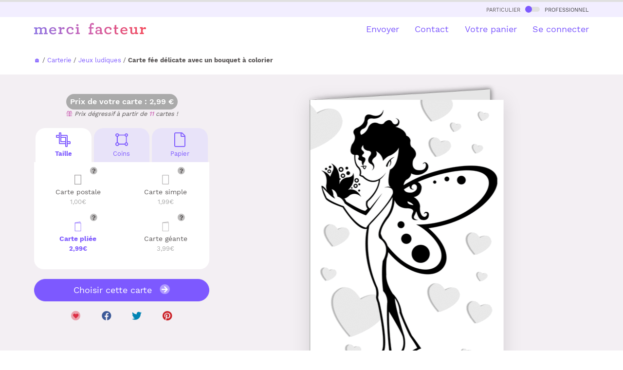

--- FILE ---
content_type: text/html
request_url: https://www.merci-facteur.com/cartes/r11-jeux-ludiques/c36-coloriage/612-coloriage-petite-fee/
body_size: 26036
content:
<!DOCTYPE html PUBLIC "-//W3C//DTD XHTML 1.0 Transitional//EN" "//www.w3.org/TR/xhtml1/DTD/xhtml1-transitional.dtd">
<html xmlns="//www.w3.org/1999/xhtml">
<head>
    <title>F&eacute;e d&eacute;licate avec un bouquet &agrave; colorier - Carte coloriage</title>
<meta name="Description" CONTENT="Avec Merci Facteur, envoyez en quelques secondes une Carte f&eacute;e d&eacute;licate avec un bouquet &agrave; colorier ou bien une autre carte coloriage. 96% de clients satisfaits">
<meta http-equiv="Content-Type" content="text/html; charset=UTF-8">

<!-- Start of Facebook Meta Tags -->
<meta property="og:title" content="Merci Facteur : F&eacute;e d&eacute;licate avec un bouquet &agrave; colorier" />
<meta property="og:type" content="product" />
<meta property="og:url" content="https%3A%2F%2Fwww.merci-facteur.com%2Fcartes%2Fr11-jeux-ludiques%2Fc36-coloriage%2F612-coloriage-petite-fee%2F" />
<meta property="og:image" content="https://www.merci-facteur.com/cartes/r11-jeux-ludiques/c36-coloriage/612-coloriage-petite-fee/prevu-612-coloriage-petite-fee_large.jpeg" />
<meta property="og:site_name" content="Merci-Facteur.com"/>
<meta property="og:description" content="Envoyez en quelques secondes par La Poste la carte &quot;F&eacute;e d&eacute;licate avec un bouquet &agrave; colorier&quot; avec Merci-facteur.com, ou bien une autre 612 parmi notre catalogue de plusieurs milliers de cartes illustrées." />

<meta name="robots" content="index,follow" />

<!-- End of Facebook Meta Tags -->


    
<link rel="canonical" href="https://www.merci-facteur.com/cartes/r11-jeux-ludiques/c36-coloriage/612-coloriage-petite-fee/">






<style>@font-face{font-family:'Work Sans';font-style:normal;font-weight:400;src:url(https://www.merci-facteur.com/v2017/bootstrap/QGYsz_wNahGAdqQ43Rh_c6Dpp_k.woff2) format('woff2');unicode-range:U+0102-0103,U+0110-0111,U+0128-0129,U+0168-0169,U+01A0-01A1,U+01AF-01B0,U+1EA0-1EF9,U+20AB;font-display:optional}@font-face{font-family:'Work Sans';font-style:normal;font-weight:400;src:url(https://www.merci-facteur.com/v2017/bootstrap/QGYsz_wNahGAdqQ43Rh_cqDpp_k.woff2) format('woff2');unicode-range:U+0100-024F,U+0259,U+1E00-1EFF,U+2020,U+20A0-20AB,U+20AD-20CF,U+2113,U+2C60-2C7F,U+A720-A7FF;font-display:optional}@font-face{font-family:'Work Sans';font-style:normal;font-weight:400;src:url(https://www.merci-facteur.com/v2017/bootstrap/QGYsz_wNahGAdqQ43Rh_fKDp.woff2) format('woff2');unicode-range:U+0000-00FF,U+0131,U+0152-0153,U+02BB-02BC,U+02C6,U+02DA,U+02DC,U+2000-206F,U+2074,U+20AC,U+2122,U+2191,U+2193,U+2212,U+2215,U+FEFF,U+FFFD;font-display:optional}@font-face{font-family:'Work Sans';font-style:normal;font-weight:500;src:url(https://www.merci-facteur.com/v2017/bootstrap/QGYsz_wNahGAdqQ43Rh_c6Dpp_k.woff2) format('woff2');unicode-range:U+0102-0103,U+0110-0111,U+0128-0129,U+0168-0169,U+01A0-01A1,U+01AF-01B0,U+1EA0-1EF9,U+20AB;font-display:optional}@font-face{font-family:'Work Sans';font-style:normal;font-weight:500;src:url(https://www.merci-facteur.com/v2017/bootstrap/QGYsz_wNahGAdqQ43Rh_cqDpp_k.woff2) format('woff2');unicode-range:U+0100-024F,U+0259,U+1E00-1EFF,U+2020,U+20A0-20AB,U+20AD-20CF,U+2113,U+2C60-2C7F,U+A720-A7FF;font-display:optional}@font-face{font-family:'Work Sans';font-style:normal;font-weight:500;src:url(https://www.merci-facteur.com/v2017/bootstrap/QGYsz_wNahGAdqQ43Rh_fKDp.woff2) format('woff2');unicode-range:U+0000-00FF,U+0131,U+0152-0153,U+02BB-02BC,U+02C6,U+02DA,U+02DC,U+2000-206F,U+2074,U+20AC,U+2122,U+2191,U+2193,U+2212,U+2215,U+FEFF,U+FFFD;font-display:optional}@font-face{font-family:'Work Sans';font-style:normal;font-weight:600;src:url(https://www.merci-facteur.com/v2017/bootstrap/QGYsz_wNahGAdqQ43Rh_c6Dpp_k.woff2) format('woff2');unicode-range:U+0102-0103,U+0110-0111,U+0128-0129,U+0168-0169,U+01A0-01A1,U+01AF-01B0,U+1EA0-1EF9,U+20AB;font-display:optional}@font-face{font-family:'Work Sans';font-style:normal;font-weight:600;src:url(https://www.merci-facteur.com/v2017/bootstrap/QGYsz_wNahGAdqQ43Rh_cqDpp_k.woff2) format('woff2');unicode-range:U+0100-024F,U+0259,U+1E00-1EFF,U+2020,U+20A0-20AB,U+20AD-20CF,U+2113,U+2C60-2C7F,U+A720-A7FF;font-display:optional}@font-face{font-family:'Work Sans';font-style:normal;font-weight:600;src:url(https://www.merci-facteur.com/v2017/bootstrap/QGYsz_wNahGAdqQ43Rh_fKDp.woff2) format('woff2');unicode-range:U+0000-00FF,U+0131,U+0152-0153,U+02BB-02BC,U+02C6,U+02DA,U+02DC,U+2000-206F,U+2074,U+20AC,U+2122,U+2191,U+2193,U+2212,U+2215,U+FEFF,U+FFFD;font-display:optional}@font-face{font-family:'Work Sans';font-style:normal;font-weight:700;src:url(https://www.merci-facteur.com/v2017/bootstrap/QGYsz_wNahGAdqQ43Rh_c6Dpp_k.woff2) format('woff2');unicode-range:U+0102-0103,U+0110-0111,U+0128-0129,U+0168-0169,U+01A0-01A1,U+01AF-01B0,U+1EA0-1EF9,U+20AB;font-display:optional}@font-face{font-family:'Work Sans';font-style:normal;font-weight:700;src:url(https://www.merci-facteur.com/v2017/bootstrap/QGYsz_wNahGAdqQ43Rh_cqDpp_k.woff2) format('woff2');unicode-range:U+0100-024F,U+0259,U+1E00-1EFF,U+2020,U+20A0-20AB,U+20AD-20CF,U+2113,U+2C60-2C7F,U+A720-A7FF;font-display:optional}@font-face{font-family:'Work Sans';font-style:normal;font-weight:700;src:url(https://www.merci-facteur.com/v2017/bootstrap/QGYsz_wNahGAdqQ43Rh_fKDp.woff2) format('woff2');unicode-range:U+0000-00FF,U+0131,U+0152-0153,U+02BB-02BC,U+02C6,U+02DA,U+02DC,U+2000-206F,U+2074,U+20AC,U+2122,U+2191,U+2193,U+2212,U+2215,U+FEFF,U+FFFD;font-display:optional}hr,img{border:0}body,mark{color:#000}body,figure{margin:0}.btn-group>.btn-group,.btn-toolbar .btn,.btn-toolbar .btn-group,.btn-toolbar .input-group,.col-xs-1,.col-xs-10,.col-xs-11,.col-xs-12,.col-xs-2,.col-xs-3,.col-xs-4,.col-xs-5,.col-xs-6,.col-xs-7,.col-xs-8,.col-xs-9,.dropdown-menu{float:left}
html{font-family:sans-serif;-ms-text-size-adjust:100%;-webkit-text-size-adjust:100%}article,aside,details,figcaption,figure,footer,header,hgroup,main,menu,nav,section,summary{display:block}a{background-color:transparent}a:active,a:hover{outline:0}b,optgroup,strong{font-weight:700}h1{margin:.67em 0}img{vertical-align:middle}.img-thumbnail,body{background-color:#fff}.popover,body{font-family:'Work Sans',sans-serif}*,:after,:before{-webkit-box-sizing:border-box;-moz-box-sizing:border-box;box-sizing:border-box}html{font-size:10px;-webkit-tap-highlight-color:transparent}body{font-size:15px;line-height:1.42857143}a{color:#7d59ff;text-decoration:none}a:focus,a:hover{color:#3d88c9;text-decoration:underline}.h1,.h2,.h3,.h4,.h5,.h6,h1,h2,h3,h4,h5,h6{font-family:inherit;font-weight:500;line-height:1.4;color:inherit}.h1,.h2,.h3,h1,h2,h3{margin-top:20px;margin-bottom:10px}.h4,.h5,.h6,h4,h5,h6{margin-top:10px;margin-bottom:10px}.h1,h1{font-size:36px}.h4,h4{font-size:18px}.small,small{font-size:85%}.text-left{text-align:left}.text-right{text-align:right}.text-center{text-align:center}dl,ol,ul{margin-top:0}ol,ul{margin-bottom:10px}@media (min-width:768px){.container{width:750px}}.container,.container-fluid{margin-right:auto;margin-left:auto}.container,.container-fluid{padding-left:15px;padding-right:15px}@media (min-width:992px){.container{width:970px}}@media (min-width:1200px){.container{width:1170px}}.row{margin-left:-15px;margin-right:-15px}.col-lg-1,.col-lg-10,.col-lg-11,.col-lg-12,.col-lg-2,.col-lg-3,.col-lg-4,.col-lg-5,.col-lg-6,.col-lg-7,.col-lg-8,.col-lg-9,.col-md-1,.col-md-10,.col-md-11,.col-md-12,.col-md-2,.col-md-3,.col-md-4,.col-md-5,.col-md-6,.col-md-7,.col-md-8,.col-md-9,.col-sm-1,.col-sm-10,.col-sm-11,.col-sm-12,.col-sm-2,.col-sm-3,.col-sm-4,.col-sm-5,.col-sm-6,.col-sm-7,.col-sm-8,.col-sm-9,.col-xs-1,.col-xs-10,.col-xs-11,.col-xs-12,.col-xs-2,.col-xs-3,.col-xs-4,.col-xs-5,.col-xs-6,.col-xs-7,.col-xs-8,.col-xs-9{position:relative;min-height:1px;padding-left:15px;padding-right:15px}.col-xs-12{width:100%}.col-xs-11{width:91.66666667%}.col-xs-10{width:83.33333333%}.col-xs-9{width:75%}.col-xs-8{width:66.66666667%}.col-xs-7{width:58.33333333%}.col-xs-6{width:50%}.col-xs-5{width:41.66666667%}.col-xs-4{width:33.33333333%}.col-xs-3{width:25%}.col-xs-2{width:16.66666667%}.col-xs-1{width:8.33333333%}.col-xs-pull-12{right:100%}.col-xs-pull-11{right:91.66666667%}.col-xs-pull-10{right:83.33333333%}.col-xs-pull-9{right:75%}.col-xs-pull-8{right:66.66666667%}.col-xs-pull-7{right:58.33333333%}.col-xs-pull-6{right:50%}.col-xs-pull-5{right:41.66666667%}
.col-xs-pull-4{right:33.33333333%}.col-xs-pull-3{right:25%}.col-xs-pull-2{right:16.66666667%}.col-xs-pull-1{right:8.33333333%}.col-xs-pull-0{right:auto}.col-xs-push-12{left:100%}.col-xs-push-11{left:91.66666667%}.col-xs-push-10{left:83.33333333%}.col-xs-push-9{left:75%}.col-xs-push-8{left:66.66666667%}.col-xs-push-7{left:58.33333333%}.col-xs-push-6{left:50%}.col-xs-push-5{left:41.66666667%}.col-xs-push-4{left:33.33333333%}.col-xs-push-3{left:25%}.col-xs-push-2{left:16.66666667%}.col-xs-push-1{left:8.33333333%}.col-xs-push-0{left:auto}.col-xs-offset-12{margin-left:100%}.col-xs-offset-11{margin-left:91.66666667%}.col-xs-offset-10{margin-left:83.33333333%}.col-xs-offset-9{margin-left:75%}.col-xs-offset-8{margin-left:66.66666667%}.col-xs-offset-7{margin-left:58.33333333%}.col-xs-offset-6{margin-left:50%}.col-xs-offset-5{margin-left:41.66666667%}.col-xs-offset-4{margin-left:33.33333333%}.col-xs-offset-3{margin-left:25%}.col-xs-offset-2{margin-left:16.66666667%}.col-xs-offset-1{margin-left:8.33333333%}.col-xs-offset-0{margin-left:0}@media (min-width:768px){.col-sm-1,.col-sm-10,.col-sm-11,.col-sm-12,.col-sm-2,.col-sm-3,.col-sm-4,.col-sm-5,.col-sm-6,.col-sm-7,.col-sm-8,.col-sm-9{float:left}.col-sm-12{width:100%}.col-sm-11{width:91.66666667%}.col-sm-10{width:83.33333333%}.col-sm-9{width:75%}.col-sm-8{width:66.66666667%}.col-sm-7{width:58.33333333%}.col-sm-6{width:50%}.col-sm-5{width:41.66666667%}.col-sm-4{width:33.33333333%}.col-sm-3{width:25%}.col-sm-2{width:16.66666667%}.col-sm-1{width:8.33333333%}.col-sm-pull-12{right:100%}.col-sm-pull-11{right:91.66666667%}.col-sm-pull-10{right:83.33333333%}.col-sm-pull-9{right:75%}.col-sm-pull-8{right:66.66666667%}.col-sm-pull-7{right:58.33333333%}.col-sm-pull-6{right:50%}.col-sm-pull-5{right:41.66666667%}.col-sm-pull-4{right:33.33333333%}.col-sm-pull-3{right:25%}.col-sm-pull-2{right:16.66666667%}.col-sm-pull-1{right:8.33333333%}.col-sm-pull-0{right:auto}.col-sm-push-12{left:100%}.col-sm-push-11{left:91.66666667%}.col-sm-push-10{left:83.33333333%}.col-sm-push-9{left:75%}.col-sm-push-8{left:66.66666667%}.col-sm-push-7{left:58.33333333%}.col-sm-push-6{left:50%}.col-sm-push-5{left:41.66666667%}.col-sm-push-4{left:33.33333333%}.col-sm-push-3{left:25%}.col-sm-push-2{left:16.66666667%}.col-sm-push-1{left:8.33333333%}.col-sm-push-0{left:auto}.col-sm-offset-12{margin-left:100%}.col-sm-offset-11{margin-left:91.66666667%}.col-sm-offset-10{margin-left:83.33333333%}.col-sm-offset-9{margin-left:75%}.col-sm-offset-8{margin-left:66.66666667%}.col-sm-offset-7{margin-left:58.33333333%}.col-sm-offset-6{margin-left:50%}.col-sm-offset-5{margin-left:41.66666667%}.col-sm-offset-4{margin-left:33.33333333%}.col-sm-offset-3{margin-left:25%}.col-sm-offset-2{margin-left:16.66666667%}.col-sm-offset-1{margin-left:8.33333333%}.col-sm-offset-0{margin-left:0}}@media (min-width:992px){.col-md-1,.col-md-10,.col-md-11,.col-md-12,.col-md-2,.col-md-3,.col-md-4,.col-md-5,.col-md-6,.col-md-7,.col-md-8,.col-md-9{float:left}.col-md-12{width:100%}.col-md-11{width:91.66666667%}
.font-chapeau, .font-ss-titre, h2, .h2 {font-size: 24px;}ol{padding-left:20px}.label-souscat-static
.col-md-10{width:83.33333333%}.col-md-9{width:75%}.col-md-8{width:66.66666667%}.col-md-7{width:58.33333333%}.col-md-6{width:50%}.col-md-5{width:41.66666667%}.col-md-4{width:33.33333333%}.col-md-3{width:25%}.col-md-2{width:16.66666667%}.col-md-1{width:8.33333333%}.col-md-pull-12{right:100%}.col-md-pull-11{right:91.66666667%}.col-md-pull-10{right:83.33333333%}.col-md-pull-9{right:75%}.col-md-pull-8{right:66.66666667%}.col-md-pull-7{right:58.33333333%}.col-md-pull-6{right:50%}.col-md-pull-5{right:41.66666667%}.col-md-pull-4{right:33.33333333%}.col-md-pull-3{right:25%}.col-md-pull-2{right:16.66666667%}.col-md-pull-1{right:8.33333333%}.col-md-pull-0{right:auto}.col-md-push-12{left:100%}.col-md-push-11{left:91.66666667%}.col-md-push-10{left:83.33333333%}.col-md-push-9{left:75%}.col-md-push-8{left:66.66666667%}.col-md-push-7{left:58.33333333%}.col-md-push-6{left:50%}.col-md-push-5{left:41.66666667%}.col-md-push-4{left:33.33333333%}.col-md-push-3{left:25%}.col-md-push-2{left:16.66666667%}.col-md-push-1{left:8.33333333%}.col-md-push-0{left:auto}.col-md-offset-12{margin-left:100%}.col-md-offset-11{margin-left:91.66666667%}.col-md-offset-10{margin-left:83.33333333%}.col-md-offset-9{margin-left:75%}.col-md-offset-8{margin-left:66.66666667%}.col-md-offset-7{margin-left:58.33333333%}.col-md-offset-6{margin-left:50%}.col-md-offset-5{margin-left:41.66666667%}.col-md-offset-4{margin-left:33.33333333%}.col-md-offset-3{margin-left:25%}.col-md-offset-2{margin-left:16.66666667%}.col-md-offset-1{margin-left:8.33333333%}.col-md-offset-0{margin-left:0}}@media (min-width:1200px){.col-lg-1,.col-lg-10,.col-lg-11,.col-lg-12,.col-lg-2,.col-lg-3,.col-lg-4,.col-lg-5,.col-lg-6,.col-lg-7,.col-lg-8,.col-lg-9{float:left}.col-lg-12{width:100%}.col-lg-11{width:91.66666667%}.col-lg-10{width:83.33333333%}.col-lg-9{width:75%}.col-lg-8{width:66.66666667%}.col-lg-7{width:58.33333333%}.col-lg-6{width:50%}.col-lg-5{width:41.66666667%}.col-lg-4{width:33.33333333%}.col-lg-3{width:25%}.col-lg-2{width:16.66666667%}.col-lg-1{width:8.33333333%}.col-lg-pull-12{right:100%}.col-lg-pull-11{right:91.66666667%}.col-lg-pull-10{right:83.33333333%}.col-lg-pull-9{right:75%}.col-lg-pull-8{right:66.66666667%}.col-lg-pull-7{right:58.33333333%}.col-lg-pull-6{right:50%}.col-lg-pull-5{right:41.66666667%}.col-lg-pull-4{right:33.33333333%}.col-lg-pull-3{right:25%}.col-lg-pull-2{right:16.66666667%}.col-lg-pull-1{right:8.33333333%}.col-lg-pull-0{right:auto}.col-lg-push-12{left:100%}.col-lg-push-11{left:91.66666667%}.col-lg-push-10{left:83.33333333%}.col-lg-push-9{left:75%}.col-lg-push-8{left:66.66666667%}.col-lg-push-7{left:58.33333333%}.col-lg-push-6{left:50%}.col-lg-push-5{left:41.66666667%}.col-lg-push-4{left:33.33333333%}.col-lg-push-3{left:25%}.col-lg-push-2{left:16.66666667%}.col-lg-push-1{left:8.33333333%}.col-lg-push-0{left:auto}.col-lg-offset-12{margin-left:100%}.col-lg-offset-11{margin-left:91.66666667%}.col-lg-offset-10{margin-left:83.33333333%}.col-lg-offset-9{margin-left:75%}.col-lg-offset-8{margin-left:66.66666667%}.col-lg-offset-7{margin-left:58.33333333%}.col-lg-offset-6{margin-left:50%}.col-lg-offset-5{margin-left:41.66666667%}.col-lg-offset-4{margin-left:33.33333333%}.col-lg-offset-3{margin-left:25%}.col-lg-offset-2{margin-left:16.66666667%}.col-lg-offset-1{margin-left:8.33333333%}.col-lg-offset-0{margin-left:0}}.collapsing,.dropdown,.dropup{position:relative}.btn{display:inline-block;margin-bottom:0;font-weight:400;text-align:center;vertical-align:middle;touch-action:manipulation;cursor:pointer;background-image:none;border:1px solid transparent;white-space:nowrap;padding:6px 12px;font-size:14px;line-height:1.42857143;border-radius:10px;-webkit-user-select:none;-moz-user-select:none;-ms-user-select:none;user-select:none}.btn-default,.btn-default.focus,.btn-default:focus{color:#000;background-color:#fff;border-color:#dadbde}.btn-primary,.btn-primary.focus,.btn-primary:focus{color:#fff;background-color:#7d59ff;border-color:#7d59ff}.btn-group-lg>.btn,.btn-lg{padding:10px 16px;font-size:18px;line-height:1.3333333;border-radius:10px}.fade{opacity:0;-webkit-transition:opacity .15s linear;-o-transition:opacity .15s linear;transition:opacity .15s linear}.embed-responsive,.modal,.modal-open,.progress{overflow:hidden}.navbar-fixed-bottom,.navbar-fixed-top{position:fixed;right:0;left:0;z-index:1030}.navbar-fixed-top{top:0;border-width:0 0 1px}@media (min-width:768px){.navbar-fixed-bottom,.navbar-fixed-top,.navbar-static-top{border-radius:0}}.modal,.modal-backdrop{right:0;bottom:0;left:0}.modal{display:none;position:fixed;top:0;z-index:1050;outline:0}.btn-group-vertical>.btn-group:after,.btn-group-vertical>.btn-group:before,.btn-toolbar:after,.btn-toolbar:before,.clearfix:after,.clearfix:before,.container-fluid:after,.container-fluid:before,.container:after,.container:before,.dl-horizontal dd:after,.dl-horizontal dd:before,.form-horizontal .form-group:after,.form-horizontal .form-group:before,.modal-footer:after,.modal-footer:before,.modal-header:after,.modal-header:before,.nav:after,.nav:before,.navbar-collapse:after,.navbar-collapse:before,.navbar-header:after,.navbar-header:before,.navbar:after,.navbar:before,.pager:after,.pager:before,.panel-body:after,.panel-body:before,.row:after,.row:before{content:" ";display:table}
.btn-group-vertical>.btn-group:after,.btn-toolbar:after,.clearfix:after,.container-fluid:after,.container:after,.dl-horizontal dd:after,.form-horizontal .form-group:after,.modal-footer:after,.modal-header:after,.nav:after,.navbar-collapse:after,.navbar-header:after,.navbar:after,.pager:after,.panel-body:after,.row:after{clear:both}.pull-left{float:left!important}.hidden,.visible-lg,.visible-lg-block,.visible-lg-inline,.visible-lg-inline-block,.visible-md,.visible-md-block,.visible-md-inline,.visible-md-inline-block,.visible-sm,.visible-sm-block,.visible-sm-inline,.visible-sm-inline-block,.visible-xs,.visible-xs-block,.visible-xs-inline,.visible-xs-inline-block{display:none!important}@media (max-width: 767px){.text-center-xs{text-align:center}#brd-crumbs{overflow-x: auto;white-space: nowrap;width: 100%;}ol{padding-left:0px}.font-ss-titre,h2,.h2{font-size: 20px;}.title_h1_index{font-size:23px!important;margin-bottom:20px;margin-top:0;}.inter-section-xs {margin-top: 10px;}.inter-section {margin-top: 50px;}.inter-section-l{margin-top:80px;padding-bottom:40px;}.padding-section-l{padding:90px 0;}.visible-xs{display:block!important}}@media (min-width:768px) and (max-width:991px){.hidden-sm{display:none!important}}h1,h2,h3,h4{margin-top:0;color:#3f3f40}body,h1,h2,h3,h4{color:#585454}body{padding-top:75px}h1{font-size:25px;font-weight:600}.btn{border-radius:20px}.btn.btn-lg{border-radius:30px}.main-color{font-weight: 500;color:#CB62B4}.valid-etape-prev i,.valid-etape-suivante i{font-size:21px}.valid-etape-suivante i{margin-left:10px}#navbar-general{border-top:4px solid #e0e0e0}#valid-etape-suivante-mobile{position:fixed;bottom:10px;left:75px;right:10px;z-index:1029}#valid-etape-prev-mobile{position:fixed;bottom:10px;left:10px;z-index:1029}.bg-color-grey-light{background-color:#F2EEFF}.bg-color-violet-light{background-color:#F3EFF3}.inter-section-xxs{margin-top:20px}.inter-section-xs{margin-top:70px}.inter-section{margin-top:90px}.inter-section-l{margin-top:100px;padding-bottom:60px}.shadow-2{box-shadow:0 4px 36px rgb(0 0 0 / 13%);}.card-h-natural-format,.card-s-natural-format,.card-v-natural-format,.cart-h-verso-natural-format,.cart-s-verso-natural-format,.cart-v-verso-natural-format,.editor-text-card-geante,.editor-text-card-normale,.editor-text-card-postale{margin-right:auto;margin-left:auto;overflow:hidden}[class*=col-]:not(.no-margin-top){margin-top:20px}.card-v-natural-format,.card-v-verso-natural-format{position:relative;width:290px;height:394px;background-color:#fff;left:0;right:0}.card-v-natural-format>img{width:290px;height:394px;position:absolute;right:0;left:0;top:0}.wishlist{color:#dd2e44;cursor:pointer;font-size:20px}.zone-choix-coin,.zone-choix-couleur,.zone-choix-format,.zone-choix-papier{z-index:2}@media (min-width:768px){.sm-minus-margin-top-50{margin-top:-50px!important}.card-h-natural-format,.card-h-verso-natural-format,.card-s-natural-format,.card-s-verso-natural-format,.card-v-natural-format,.card-v-verso-natural-format{margin-left:auto;margin-right:auto;background-color:#fff;overflow:hidden}.card-v-natural-format,.card-v-verso-natural-format{position:relative;width:399px;height:561px;left:0;right:0}.card-v-natural-format>img{width:399px;height:auto;left:0;top:0;right:0;position:absolute}}@media (max-width:991px){h1{font-size:20px}}.price-zone{border-radius:32px;background-color:#aaa;display:inline-block;padding:5px 8px;font-weight:600;color:#fff;font-size:16px}#top-particulier-pro{background-color:#f6f6f6;font-variant:small-caps;padding:5px}#top-particulier-pro>div>a{color:#3f3f40}#top-particulier-pro>div>a>div{position:relative;display:inline-block;background-color:#e0e0e0;border-radius:10px;width:30px;height:10px;margin-left:5px;margin-right:5px}#top-particulier-pro>div>a>div>div{position:absolute;background-color:#7d59ff;width:14px;height:14px;border-radius:14px;top:-2px}#navbar-general{background-color:#fff}#navbar-general .row{margin-top:12px}#navbar-general .container{position:relative}.cd-morph-dropdown{height:50px;background-color:#fff}.cd-morph-dropdown li,.cd-morph-dropdown ul{list-style-type:none;padding-left:0}.cd-morph-dropdown::before{content:'mobile';display:none}.dropdown-list #header-produits img{width:50px;height:auto}.cd-morph-dropdown .nav-trigger{position:absolute;right:0;height:50px;width:50px;overflow:hidden;text-indent:100%;white-space:nowrap;color:transparent;z-index:10}.cd-morph-dropdown .nav-trigger span,.cd-morph-dropdown .nav-trigger span::after,.cd-morph-dropdown .nav-trigger span::before{position:absolute;background-color:#1a1a1a;height:3px;width:26px}.cd-morph-dropdown .nav-trigger span{left:50%;top:50%;bottom:auto;right:auto;-webkit-transform:translateX(-50%) translateY(-50%);-ms-transform:translateX(-50%) translateY(-50%);transform:translateX(-50%) translateY(-50%);-webkit-transition:background-color .3s;transition:background-color .3s}.cd-morph-dropdown .nav-trigger span::after,.cd-morph-dropdown .nav-trigger span::before{content:'';left:0;-webkit-transition:-webkit-transform .3s;transition:-webkit-transform .3s;transition:transform .3s;transition:transform .3s,-webkit-transform .3s}.cd-morph-dropdown .nav-trigger span::before{-webkit-transform:translateY(-9px);-ms-transform:translateY(-9px);transform:translateY(-9px)}.cd-morph-dropdown .nav-trigger span::after{-webkit-transform:translateY(9px);-ms-transform:translateY(9px);transform:translateY(9px)}.cd-morph-dropdown .main-nav{display:none}.cd-morph-dropdown .morph-dropdown-wrapper{display:none;top:50px;position:absolute;left:0;width:100%;padding:1.2em 5%;box-shadow:inset 0 1px 0 #e6e6e6;background-color:#f6f6f6}.cd-morph-dropdown .dropdown-list>ul>li{margin-bottom:20px}.font-weight-bold,.title_h1_index{font-weight:700;}.title_h1_index{font-size:30px;margin-bottom:23px;margin-top:40px;}
@media (max-width:991px){.cd-morph-dropdown .morph-dropdown-wrapper{z-index:1030;overflow-y:auto;overflow-x:hidden;max-height:calc(100vh - 50px)}}@media only screen and (min-width:1000px){.dropdown-list #header-produits img{width:50px;height:auto}.cd-morph-dropdown{left:0;top:0;width:100%;padding:0;text-align:center;background-color:transparent}.cd-morph-dropdown::before{content:'desktop'}.cd-morph-dropdown .nav-trigger{display:none}.cd-morph-dropdown .main-nav{display:inline-block}.cd-morph-dropdown .main-nav>ul>li{display:inline-block;float:left}.cd-morph-dropdown .main-nav>ul>li>a{display:block;padding:0 0 0 1.8em;font-size:1.8rem;-webkit-font-smoothing:antialiased;-moz-osx-font-smoothing:grayscale;-webkit-transition:opacity .2s;transition:opacity .2s}.cd-morph-dropdown .morph-dropdown-wrapper{display:block;top:58px;width:auto;padding:0;box-shadow:none;background-color:transparent;-webkit-transform:translateZ(0);transform:translateZ(0);will-change:transform;-webkit-transform:translateY(20px);-ms-transform:translateY(20px);transform:translateY(20px);-webkit-transition:-webkit-transform .3s;transition:-webkit-transform .3s;transition:transform .3s;transition:transform .3s,-webkit-transform .3s}.cd-morph-dropdown .dropdown-list{position:absolute;top:-12px;left:-30px;visibility:hidden;-webkit-transform:translateZ(0);transform:translateZ(0);will-change:transform,width,height;-webkit-transition:visibility .3s;transition:visibility .3s;box-shadow:0 50px 100px rgba(50,50,93,.1),0 15px 35px rgba(50,50,93,.15),0 5px 15px rgba(0,0,0,.1)}.cd-morph-dropdown .dropdown-list::before{content:'';position:absolute;bottom:100%;left:50%;right:auto;-webkit-transform:translateX(-50%);-ms-transform:translateX(-50%);transform:translateX(-50%);height:0;width:0;border:14px solid transparent;border-bottom-color:#fafafa;opacity:0;-webkit-transition:opacity .3s;transition:opacity .3s}.cd-morph-dropdown .dropdown-list>ul{position:relative;z-index:1;height:100%;width:100%;overflow:hidden}.cd-morph-dropdown .dropdown{position:absolute;left:0;top:0;opacity:0;visibility:hidden;width:100%;-webkit-transition:opacity .3s,visibility .3s;transition:opacity .3s,visibility .3s}.cd-morph-dropdown .content{padding:0 20px;-webkit-transition:-webkit-transform .3s;transition:-webkit-transform .3s;transition:transform .3s;transition:transform .3s,-webkit-transform .3s;text-align:left}.cd-morph-dropdown .produits .content{width:600px}.cd-morph-dropdown .bg-layer{position:absolute;top:0;left:0;height:1px;width:1px;opacity:0;-webkit-transition:opacity .3s;transition:opacity .3s;-webkit-transform-origin:top left;-ms-transform-origin:top left;transform-origin:top left;-webkit-transform:translateZ(0);transform:translateZ(0);will-change:transform;-webkit-backface-visibility:hidden;backface-visibility:hidden}}.btn-choice-perso-carte{width:50%;box-sizing:border-box;float:left;position:relative}.carte-options-mobile-view .btn-choice-perso-carte{width:25%;text-align: center;}.btn-choice-perso-carte>div{margin:3px;position:relative;border-radius:10px;padding:50px 5px 5px 5px ;line-height:16px;font-size:14px;height:90px}.btn-choice-perso-carte>div.is-selected-format{color:#7D59FF!important;font-weight:bold}.btn-choice-perso-carte .detail-top-left{position:absolute;top:3px;left:5px;width:auto}.btn-choice-perso-carte .detail-top-left img{width:40px;height:40px}.btn-choice-perso-carte .info-plus-carte-format{position:absolute;top:10px;right: calc( 50% - 40px);width:auto;cursor:pointer}.title-choice-perso-carte{margin:0}.container-choice-perso-carte small{display:block;margin-top:5px;color:#aaa;font-size:13px}.container-choice-perso-carte>div:before{content:" ";display:table}.container-choice-perso-carte>div:after{clear:both;content:" ";display:table}.zone-choix-papier{margin-top:10px}@media (max-width:1200px){.btn-choice-perso-carte>div{height:90px}}.review-container{padding:20px;margin:10px;overflow-x:hidden;overflow-y:auto;height:200px;border-radius:20px;background-color:#e8e3f9}.review-container b{color:#7d59ff}.hover-choice-format{padding:5px;cursor:pointer}.hover-choice-format:not(.is-selected-format):hover{background-color:#fafafa;border-radius:5px}.price-total-carte{margin-left:auto;margin-right:auto}.btn-default{border-color:#7d59ff;color:#7d59ff}.font-mini-chapeau {font-size: 18px;}ul,li{list-style-type:none;list-style:none;padding:initial;}.encart-produit-mf{margin-top: 70px;position:absolute;left:0;right:0;background-color:#f5e0f0;border-radius:20px}.encart-produit-mf>.img-encart{position:relative;background-color:rgba(255,255,255,0.5);border-top-left-radius: 20px;border-top-right-radius: 20px;}.encart-produit-mf .titre-encars{font-weight:bold;color:#cb62b4;font-size: 25px;}.encart-produit-mf .text-encart{padding:0px 10px 10px}.infos-card{padding-top:20px}.hover-choice-format img{display:none}
.card-to-flip .card-v-natural-format,.card-to-flip .card-v-verso-natural-format{position:absolute;}
.is-selected-format img[data-state="active"]{display:block}
.hover-choice-format:not(.is-selected-format) img:not([data-state="active"]){display:block}
.massive-btn{background-color:#e8e3f9;color:#7d59ff;border-radius:20px;padding:50px 20px 50px 20px;min-height:150px}.massive-btn:hover{background-color:#7d59ff;color:#e8e3f9}.box-mf-violet-light{
    background-color:#e8e3f9;
} 
.box-mf-orange-light{
    background-color:#fff2f2;
}
.box-mf-rose-light{
    background-color:#f5e0f0;
}
.box-mf{padding:10px;border-radius:20px;}.btn-load-more:before { content: '';position: absolute; width: 55px;height: 21px;bottom: 0;left: -55px;background: rgb(255, 255, 255);background: linear-gradient(90deg, rgba(255, 255, 255, 0) 0%, rgba(255, 255, 255, 1) 100%);
}.container-load-more {
    height: 27px;
    overflow: hidden;
    position: relative;
}.container-load-more.open {
    height: auto;
}.btn-load-more {
    position: absolute;
    bottom: 3px;
    right: 0;
    background: white;
    
}
.bg-color-grey-light .btn-load-more {background-color:#F2EEFF}
.bg-color-grey-light .btn-load-more:before {background:#F2EEFF;background: linear-gradient(90deg, rgba(250, 250, 250, 0) 0%, rgba(242,238,255, 1) 100%);}
.btn-load-more, .btn-load-less{font-weight: 600;
    font-size: 14px;cursor:pointer}
    .is_ia_label{
  color: #000;
  position: absolute;
  background-color: rgba(216,205,255,0.5);
  border-radius: 10px 10px 0 0;
  padding: 2px 5px;
  top: -19px;
  right: 5px;
  font-size: 11px;
}
    .infos-card figcaption small{font-size: 75%;}
    </style>

<!-- Google Tag Manager -->
<script>(function(w,d,s,l,i){w[l]=w[l]||[];w[l].push({'gtm.start':
new Date().getTime(),event:'gtm.js'});var f=d.getElementsByTagName(s)[0],
j=d.createElement(s),dl=l!='dataLayer'?'&l='+l:'';j.async=true;j.src=
'https://www.googletagmanager.com/gtm.js?id='+i+dl;f.parentNode.insertBefore(j,f);
})(window,document,'script','dataLayer','GTM-58BB5FM');</script>
<!-- End Google Tag Manager -->
<link rel="preload" href="https://www.merci-facteur.com/v2017/bootstrap/css/bootstrap.min.css?v0.1" as="style" onload="this.onload=null;this.rel='stylesheet'">
<noscript><link rel="stylesheet" href="https://www.merci-facteur.com/v2017/bootstrap/css/bootstrap.min.css?v0.1"></noscript>
<!-- <link href="https://www.merci-facteur.com/v2017/bootstrap/css/bootstrap.min.css?v0.1" rel="stylesheet" type="text/css" /> -->

   
    
<link rel="preload" href="https://www.merci-facteur.com/v2017/bootstrap/override-bootstrap.min.css?v1.73" as="style" onload="this.onload=null;this.rel='stylesheet'">
<noscript><link rel="stylesheet" href="https://www.merci-facteur.com/v2017/bootstrap/override-bootstrap.min.css?v1.73"></noscript>
<!-- <link href="https://www.merci-facteur.com/v2017/bootstrap/override-bootstrap.min.css?v1.73" rel="stylesheet" type="text/css" /> -->

<meta name="viewport" content="width=device-width, initial-scale=1">



</head>

<BODY >
<!-- Google Tag Manager (noscript) -->
<noscript><iframe src="https://www.googletagmanager.com/ns.html?id=GTM-58BB5FM"
height="0" width="0" style="display:none;visibility:hidden"></iframe></noscript>
<!-- End Google Tag Manager (noscript) -->

<header>
<div class=" navbar-fixed-top " id="navbar-general">
   

    <div class="text-center" data-id-info="42" data-time-start="1758381832" data-time-limit="1767307156" id="top-bar-info-speciale" style="
    background-color: #c60000;
    color: #fff;
    overflow: hidden;
    display: none;
    height: 0px;
    opacity:0.4;
    padding-top:5px;
    margin-top:-5px;
"><div class="container"><i style="position:absolute;right:5px;top: 3px;cursor:pointer;" class="fad fa-times close-info-speciale"></i>
        <small><b>PROMO VOEUX 2026</b><span data-statut="isopened" class="hidden"> &nbsp; <i class="fas fa-sort-up" style="cursor:pointer;font-size:17px;"></i>&nbsp;&nbsp;</span><span data-statut="isclosed" class="hidden-xs"> -20% de réduction avec le code <b><u>VOEUX2026</u></b> &nbsp; <i class="fas fa-sort-down" style="cursor:pointer;font-size:17px;"></i></span><span data-statut="isclosed" class="hidden-sm hidden-md hidden-lg"> &nbsp; <i class="fas fa-sort-down" style="cursor:pointer;font-size:17px;"></i>&nbsp;&nbsp;</span><br><br>-20% de réduction avec le code <b><u>VOEUX2026</u></b> sur l'envoi de vos voeux 2026, jusqu'au 1er Janvier !</small><br>&nbsp;<br><a class="btn btn-default btn-xs" href="/cartes/r5-fetes-de-fin-d-annee/r6-cartes-de-voeux/">Envoyer des cartes</a><br>&nbsp;<br><div class="btn btn-default btn-xs close-info-speciale">Ne plus afficher</div><br>&nbsp;
                    
       </div> 
    </div>
      
       <div class="text-right text-center-xs" id="top-particulier-pro" ><div class="container">
                particulier <a href="/pro/"><div><div></div></div> professionnel</a>
                    
       </div> 
    </div>
         <div class="cd-morph-dropdown">
   <div class="container ">
       <a href="#0" class="nav-trigger">Open Nav<span aria-hidden="true"></span></a>
       
       <div class="row">
           <div class="col-xs-9 col-md-4 text-left no-margin-top">
               
               <a style="    white-space: nowrap;" href="/">
                    <img loading="lazy" alt="Envoyer un courrier" width="230" height="25" style="display:inline-block" src="https://dk2wbmtb9x9n8.cloudfront.net/assets/v2017/img/logo-top.svg">                </a>

                
           </div>
           <div class="visible-xs visible-sm col-xs-2 text-left no-margin-top"><a href="https://www.merci-facteur.com/contact.php"><i title="Contacter Merci Facteur" alt="Contacter Merci Facteur" class="fas fa-question-circle" style="
    font-size: 28px;
    color: #585454;
"></i></a></div>

<div class="visible-xs visible-sm col-xs-1 text-left no-margin-top"></div>
           
           
           <div class="col-md-8 text-right no-margin-top">
               
               <nav class="main-nav">
                   <ul>
       <li class="has-dropdown produits" data-content="header-produits">
                 <a href="#0">Envoyer</a>
              </li>

              <li class="links" data-content="support">
                 <a href="/contact.php">Contact</a>
              </li>
            <li class="links" data-content="pricing">
                 <a href="/membre-commande-recapitulatif.php"> Votre panier</a>
              </li>
                  

              
              
              
              <li class="button" data-content="connecter">
                 <a href="javascript:void(0)" class="btn-login-membre">Se connecter</a>
              </li>
                              </ul>
        </nav>
           </div>
       </div>
       
        
       
       
       
       
       
       
       
       
       
       
       
       <div class="morph-dropdown-wrapper">
       
       
       
      <div class="dropdown-list">
         <ul>
             
             
             <li id="connect" class="dropdown">
                    <div class='row'><div class='col-xs-4 text-center'>
                    <a href="/contact.php">Contact</a>
                        </div>
                        <div class='col-xs-4 text-center'>
                    <a href="/membre-commande-recapitulatif.php"><i class="fad fa-shopping-basket" aria-hidden="true"></i> Panier</a>
                    </div>
                        <div class='col-xs-4 text-center'>
                   <a href="javascript:void(0)"  class="btn-login-membre">Connexion</a>
                    </div>
                    </div>
                
                
            </li>
             
             <li id="header-produits" class="dropdown produits">
                <div class="content">
                    
                    
                    
                   
                        <div class="row">
                        <div class="hidden-xs col-sm-2 no-margin-top text-center">
                            <a href="/cartes/" style="font-size:45px">🎴</a>
                        </div>
                        <div class="col-xs-12 col-sm-10 no-margin-top">
                            <div class="row">
                            <div class="col-xs-12 no-margin-top">
                                <font class="visible-xs-inline" style="font-size:25px">🎴</font> <a href="/cartes/"><b>Envoyer une carte</b> <i class="fad fa-chevron-right" aria-hidden="true"></i></a><br>+9000 cartes à envoyer ou à acheter en quelques clics.</div>
                            
                                                            <div class="col-xs-6 col-sm-4">
                                    
                                    <small><a href="/cartes/r5-fetes-de-fin-d-annee/r6-cartes-de-voeux/">Voeux 2026</a></small>



                                    </div>
                                <div class="col-xs-6 col-sm-4">
                                <small><a href="/cartes/r5-fetes-de-fin-d-annee/r6-cartes-de-voeux/r41-carte-voeux-professionnelle/">Voeux Pro</a></small>
                                </div>
                                <div class="col-xs-6 col-sm-4">
                                    
                                    <small><a href="/cartes/r17-petites-attentions/r26-dire-bonjour/c7-bonjour/">Petit bonjour</a></small>
                                    
                                </div>
                                
                                
                             <div class="col-xs-6 col-sm-4">
                                 <small><a href="/cartes/r1-anniversaire/r2-souhaiter-un-anniversaire/"> Anniversaire</a></small>
                                       
                                </div>
                           <div class="col-xs-6 col-sm-4">
                              <small><a href="/cartes/r13-deces-et-condoleances/">Condoléances</a></small></div>
                                <div class="col-xs-6 col-sm-4">
                           <small><a href="/cartes/">+ Toutes la carterie</a></small></div>
                                                       </div>
                           
                        </div>
                            </div>
                    
                        <div class="row">
                        <div class="hidden-xs col-sm-2 no-margin-top text-center">
                            <a href="/membre-lettre.php" style="font-size:45px">📄</a>
                        </div>
                        <div class="col-xs-12 col-sm-10 no-margin-top">
                            <div class="row">
                            <div class="col-xs-12 no-margin-top">
                                <font class="visible-xs-inline" style="font-size:25px">📄</font> <a href="/membre-lettre.php"><b>Envoyer une lettre</b> <i class="fad fa-chevron-right" aria-hidden="true"></i></a><br>Vos lettres postées en envoi simple ou en recommandé.
                            </div>
                                                            <div class="col-xs-6 col-sm-4">
                                <small><a href="/lettres/modeles/resiliation/">Lettre résiliation</a></small></div>
                            <div class="col-xs-6 col-sm-4">
                                <small><a href="/lettres/modeles/logement/">Lettre logement</a></small></div>
                            <div class="col-xs-6 col-sm-4">
                                <small><a href="/lettres/modeles/assurances/">Lettre assurance</a></small>
                            </div>
                            <div class="col-xs-6 col-sm-4">
                                <small><a href="/lettres/modeles/compte-bancaire/">Lettre banque</a></small></div>
                            <div class="col-xs-6 col-sm-4">
                                <small><a href="/lettres/modeles/lettre-de-motivation/">Lettre motivation</a></small></div>
                            <div class="col-xs-6 col-sm-4">
                                <small><a href="/lettres/modeles/">+ Tous les modèles</a></small>
                            </div>
                                                            </div>
                        </div>
                        
                        </div>
                    
                        <div class="row">
                        <div class="hidden-xs col-sm-2 no-margin-top text-center">
                            <a href="/membre-photos.php" style="font-size:45px">📷</a>
                        </div>
                        <div class="col-xs-12 col-sm-10 no-margin-top">
                            <div class="row">
                            <div class="col-xs-12 no-margin-top">
                            <font class="visible-xs-inline" style="font-size:25px">📷</font> <a href="/membre-photos.php"><b>Envoyer des photos</b> <i class="fad fa-chevron-right" aria-hidden="true"></i></a><br>Accompagnez vos courriers de quelques photos.
                            </div>
                                </div>
                        </div>
                        </div>
                    
                                       
                            <div class="row"  style="background: #f6f6f6;margin: 0 -27px -20px -27px;padding: 20px 10px 20px 10px;">
                          <div class="hidden-xs col-sm-2 no-margin-top text-center" style="font-size:45px">
                            ✉️
                        </div>
                        <div class="col-xs-12 col-sm-10 no-margin-top"><font class="visible-xs-inline" style="font-size:25px">✉️</font> <b>Merci Facteur imprime et poste vos courriers le jour même.</b>
                            <div class="row">
                            
                    
                    <div class="col-xs-6 col-sm-6 no-margin-top">
                    <div class="inter-section-xxs"><small><a href="/lp/divers/ecriture-intelligente.php"><i class="fas fa-stars" aria-hidden="true"></i> Testez notre IA</a></small></div>
                    <div class="inter-section-xxs"><small><a href="/lp/carte/carte-postale.php">Créer une carte postale</a></small></div>
                    <div class="inter-section-xxs"><small><a href="/lp/divers/envoi-courrier-en-ligne.php">Envoyer un courrier par internet</a></small></div>
                    </div>
                    <div class="col-xs-6 col-sm-6 no-margin-top">
                    <div class="inter-section-xxs"><small><a href="/lettres/lrar/lettre-recommandee.php">Envoyer une lettre recommandée en ligne</a></small></div>
                    <div class="inter-section-xxs"><small><a href="/lp/international/envoi-courrier-international.php">Envoyer lettre international</a></small></div>
                    <div class="inter-section-xxs"><small><a href="/lp/photo/envoi-photo.php">Envoyer des photos par la poste</a></small></div>
                    </div>
                    
                                </div>
                    </div>
                        </div>
                </div>
            </li>
             
            
             
             
             </ul>

         <div class="bg-layer" aria-hidden="true"></div>
      </div> 
       
       
       
       
   </div> <!-- morph-dropdown-wrapper -->
   </div>
   
   
   
   
   
   
   
   

   
   </div>
</div>








<div class="modal fade" tabindex="-1" role="dialog" id="windowconnect">
  <div class="modal-dialog" role="document">
    <div class="modal-content">
      
      <div class="modal-body">
        <button type="button" class="close" data-dismiss="modal" aria-label="Close"><span aria-hidden="true">&times;</span></button>
          
        <div class="zone-connexion">   
        
        <form id="login_form_particulier" class="inter-section-xxs" >
      
      <div class="form-group login-email-zone">
      <label for="pseudo_membre">Indiquez-nous votre adresse e-mail pour retrouver votre compte.</label>
      <div class="input-group ">
      
      <input tabindex="1" name="pseudo_membre" placeholder="Adresse email" id="pseudo_membre" type="text" size="12" class="form-control"><span class="input-group-addon"><i class="fad fa-envelope" aria-hidden="true"></i></span>
       </div></div>
           
              
       <div class="form-group login-pass-zone" style="display:none">
      
          
          <div class="text-center title_h1_index font-weight-bold">Bienvenue !</div>
          <div class="text-center email-quote inter-section-xxs font-weight-bold"></div>
          <div class="inter-section-xxs">
      <label for="passe_membre">Votre mot de passe :</label>
         <div class="input-group"> 
      <input tabindex="1" name="passe_membre" id="passe_membre" placeholder="Mot de passe" type="password" size="12" class="form-control"><span class="input-group-addon"><i class="fad fa-lock" aria-hidden="true"></i></span></div></div></div>
              
              
              
              
      <div class="text-center inter-section-xxs">
          <a  tabindex="2" class="btn btn-primary btn-lg " id="login_form_valid_particulier" data-step="need-email">Suivant &nbsp;<i class="fad fa-arrow-circle-right" aria-hidden="true"></i></a>
          <div class="login-forgot-pass text-center inter-section-xxs" style="display:none;"><a href="/mot-passe-oubliee.php"><small>Mot de passe oublié ?</small></a></div>
    </div>
    </form>
          
          
          <div class="over-line-text"><span>OU</span></div>
          
              <div class="row login-extern-connect">
                  <div class="col-xs-12 col-sm-6 text-center">
          <div class="fb-login-button" scope="public_profile,email" onlogin="fbCheckLoginState();" data-size="large" data-button-type="continue_with" data-show-faces="false" data-auto-logout-link="false" data-use-continue-as="false"></div>
                  </div>
          
          
                  <div class="col-xs-12 col-sm-6 text-center">
                  <div class="g_id_signin"
     data-type="standard"
     data-shape="rectangular"
     data-theme="outline"
     data-text="continue_with"
     data-size="large"
     data-logo_alignment="left">
</div>
                  <div id="g_id_onload" data-client_id="845969203512-tu5v729s5b9nnr65rud03u9a2hjjgd1t.apps.googleusercontent.com" data-callback="ggCheckLoginState"></div>
                    </div>
           
          
          
          
          </div>&nbsp;
   </div>
   <div class="zone-inscription" style="display:none;">
       <b>Inscrivez-vous à Merci Facteur !</b>
        <div style="" class="row inscr-extern-connect inter-section-xxs">
            
            <div class="col-xs-12 col-sm-6 text-center">
<div class="fb-login-button" scope="public_profile,email" onlogin="fbCheckLoginState();" data-size="large" data-button-type="continue_with" data-show-faces="false" data-auto-logout-link="false" data-use-continue-as="false"></div>
          <div class="fb-login-button" style="display:none;" scope="public_profile,email" onlogin="fbCheckLoginState();" data-size="small" data-button-type="continue_with" data-show-faces="false" data-auto-logout-link="false" data-use-continue-as="false"></div>
          </div>
          
          
          
            <div class="col-xs-12 col-sm-6 text-center">
            <div class="g_id_signin gg-login-button"
     data-type="standard"
     data-shape="rectangular"
     data-theme="outline"
     data-text="continue_with"
     data-size="large"
     data-logo_alignment="left">
</div>
<div style="display:none;" class="g_id_signin gg-login-button"
     data-type="standard"
     data-shape="rectangular"
     data-theme="outline"
     data-text="continue_with"
     data-size="small"
     data-logo_alignment="left">
</div>

                
              </div>
           
          
          
        </div>
        
        <div class="over-line-text"><span>OU</span></div>
        
        <a class="inscription-email" data-toggle="collapse" href="#collapseInscriptionEmail" aria-expanded="false" aria-controls="collapseInscriptionEmail"><div class="row"  style="cursor: pointer;margin-left:auto;margin-right:auto;width:265px;background-color:#4498E0;color:#fff;border-radius:5px;padding-top:10px;padding-bottom:10px;"><div class="col-xs-2 no-margin-top"><i class="fad fa-envelope" aria-hidden="true"></i></div><div class="col-xs-10 text-center no-margin-top">Inscription e-mail</div></div></a>
        <div class="collapse inter-section-xs" id="collapseInscriptionEmail">
	<form id="register-membre-particulier">
            
            
	<div class="form-group ">
  <label class="control-label" for="email">Votre adresse email :</label>
  <input type="text" name="email" value="" size="20" class='form-control'><small>Restera confidentielle.</small></div>
	<div class="form-group ">
  <label class="control-label" for="pass1">Choisissez un mot de passe :</label><input type="password" name="pass1" value="" size="15" class='form-control'><small>Entre 6 et 50 caractères.</small></div>
	<div class="form-group ">
  <label class="control-label" for="pass2">Confirmez votre mot de passe :</label><input type="password" name="pass2" value="" size="15" class='form-control'><small>Indiquez à nouveau le mot de passe choisi.</small></div>

  
  <div class="form-group">
  <div>
    <label><input type="checkbox" name="fetes_evenements" value="oui"> Recevoir les emails de Merci Facteur (rappel des fêtes, promotions, nouveautés, etc.)</label></div></div>
  
	<div class="form-group">
  <div>
    <label><input type="checkbox" name="coche_conditions_generales" value="oui"> J'ai lu, et j'accepte les <a href="javascript:void(0)" class="open-modal-cgu">conditions générales d'utilisation</a></label></div></div>
	
        
            <div class="form-group text-center"><div class='valid-inscription btn btn-primary btn-lg'>S'inscrire à Merci-Facteur</div></div>
                        </form></div>
       
       
    </div>   
    
      </div>
      <div class="modal-footer">
          <div class="zone-inscription" style="display:none;"><div class="login-register-question"><b>Déjà inscrit ? </b><span style="cursor:pointer" href="javascript:void(0)" class="btn-login-membre main-color">Connectez-vous !</span></div></div>
          <div class="zone-connexion">
          <div class="login-back text-left" style="display:none;"><span style="cursor:pointer" class="main-color" data-step=""><i class="fad fa-chevron-left" aria-hidden="true"></i> Retour</span></div>
          
          <div class="login-register-question"><b>Pas encore inscrit ? </b><span style="cursor:pointer" class="btn-register-membre main-color">Inscrivez-vous gratuitement !</span></div>
          </div>
      </div>
    </div>
  </div>
</div>

<div class="modal fade" tabindex="-1" role="dialog" id="next-step-no-content">
<div class="modal-dialog" role="document">
<div class="modal-content">
<div class="modal-header">
<button type="button" class="close" data-dismiss="modal" aria-label="Close"><span aria-hidden="true">&times;</span></button>
<div class="font-chapeau">Nouveau courrier</div>
</div>
<div class="modal-body">
<p>Que souhaitez-vous insérer dans votre nouveau courrier ?</p>

<div class="row">
    <div class="col-xs-12 col-sm-4 col-md-4 col-lg-4"><a href="/membre-lettre.php"><div class="text-center"><img loading="lazy" alt="Envoyer une lettre" src="https://dk2wbmtb9x9n8.cloudfront.net/assets/v2017/img/choix-lettre.png" style="width:65px;height:auto;max-width:100%;margin-top:10px"><b class="font-ss-titre">Une lettre</b></div></a></div>
    <div class="col-xs-12 col-sm-4 col-md-4 col-lg-4"><a href="/cartes/"><div class="text-center"><img loading="lazy" alt="Envoyer une carte" src="https://dk2wbmtb9x9n8.cloudfront.net/assets/v2017/img/choix-carte.webp" style="width:65px;height:auto;max-width:100%;margin-top:10px"><b class="font-ss-titre">Une carte</b></div></a></div>
    <div class="col-xs-12 col-sm-4 col-md-4 col-lg-4"><a href="/membre-photos.php"><div class="text-center"><img loading="lazy" alt="Envoyer une photo" src="https://dk2wbmtb9x9n8.cloudfront.net/assets/v2017/img/choix-photo.png" style="width:65px;height:auto;max-width:100%;"><b class="font-ss-titre">Une photo</b></div></a></div>
</div>

</div>
    
      <div class="modal-footer">
<button type="button" class="btn btn-default" data-dismiss="modal">Annuler</button>
      </div>
</div>
</div>
</div>
</header>
<main>
<script>goToPrevStep={type:"link",valeur:"/membre-voeux-categorie_funel.php?selectType=card&selectId=36"};</script><script>goToNextStep={type:"function",valeur:"validFormatCarte"};</script>    
    
    <div class="container">
        <div class="row">
            <div class="col-lg-12 col-md-12 col-sm-12 col-xs-12">
                
                    
                    
                        
  
    
    
    <div class="row" id="title-top-fixed"><div class="col-xs-12">

            
            
            
            
            <nav><small id="navigation"><div id="brd-crumbs"><div class="horizontal-list bcrumbs"><font class="condition"><span ><a href="//www.merci-facteur.com" title="Merci-Facteur" rel="v:url" property="v:title">🏠</a></span> / <span ><a href="//www.merci-facteur.com/cartes/" title="Cartes illustrées" rel="v:url" property="v:title">Carterie</a></span> / <span ><a href="//www.merci-facteur.com/cartes/r11-jeux-ludiques/" title="Jeux ludiques" rel="v:url" property="v:title">Jeux ludiques</a></span> / <strong>Carte f&eacute;e d&eacute;licate avec un bouquet &agrave; colorier</strong></font></div></div></small></nav>
            
            
            
            
                    
                    
                    
                    
                    
                    
                    
                    
                </div>
            </div>
                        
                        
                        
            </div></div>                      
       </div>                 




    <article>

    
    
     <section>                       
<div class="container-fluid bg-color-violet-light inter-section-xxs">            
          <div class="container preview-carte-complete" style="max-height:781px">              
              
    <div class="inter-section-xxs"></div>   







      
              








<div class='row' style='max-height:781px'><div class="col-xs-12 col-sm-12 col-md-4" style="text-align: center;"><a id="top-from-categries" class="visible-xs"></a>                 
              



              <div align="center">
                    <div class='price-zone price-total-carte'>Prix de votre carte : <span>2,99</span> &euro;</div> 
                    <br><small><i><i class="fad fa-gift main-color"></i> Prix dégressif à partir de <b class="main-color">11</b> cartes !</i></small>
                  </div>   
<div class="inter-section-xxs"></div>
<div style="position:relative" class="hidden-xs hidden-sm">

<div style="margin-bottom: 20px;height:70px;display: inline-block;" class="box-mf box-mf-violet-light btn-perso-carte active selection-perso-carte carte-options-desktop-view" data-select="format" data-nb-elt="3"><div style="width:30px;height:30px;margin-top: 0px;margin-left:auto;margin-right:auto"><i style="height:30px" class="fal fa-crop-alt"></i></div><div class="small">Taille</div></div>

<div style="margin-bottom: 20px;height:70px;display: inline-block;" class="box-mf box-mf-violet-light btn-perso-carte selection-perso-carte carte-options-desktop-view" data-select="coin" data-nb-elt="3"><div style="width:30px;height:30px;margin-left:auto;margin-top: 0px;margin-right:auto"><i style="height:30px" class="fal fa-draw-square"></i></div><div class="small">Coins</div></div>

<div style="margin-bottom: 20px;height:70px;display: inline-block;" class="box-mf box-mf-violet-light btn-perso-carte selection-perso-carte carte-options-desktop-view" data-select="papier" data-nb-elt="3"><div style="width:30px;height:30px;margin-left:auto;margin-top: 0px;margin-right:auto"><i style="height:30px" class="fal fa-file"></i></div><div class="small">Papier</div></div>





<div style="height:220px" class="container-choice-perso-carte timeline_card content-selected-carte carte-options-desktop-view"  data-part="format"><div class="zone-choix-format" data-orient="v" data-perso="n"><div class="btn-choice-perso-carte" data-format="c-po"><div class="hover-choice-format" data-format="c-po"><div class="detail-top-center"><img alt="Format carte postale" loading="lazy" src="/v2017/img/prevu-choice-perso-carte-c-po-v.svg" data-state="no-active" style="height:20px"><img data-state="active" alt="Format carte postale" loading="lazy" src="/v2017/img/prevu-choice-perso-carte-c-po-v_active.svg" style="height:20px"></div>Carte postale<small>1,00&euro;</small></div><i class="fad fa-question-circle info-plus-carte-format" data-type="format" data-choice="c-po"></i></div><div class="btn-choice-perso-carte " data-format="c"><div class="hover-choice-format" data-format="c"><div class="detail-top-center"><img alt="format carte simple" loading="lazy" src="/v2017/img/prevu-choice-perso-carte-c-v.svg" data-state="no-active" style="height:20px"><img data-state="active" alt="format carte simple" loading="lazy" src="/v2017/img/prevu-choice-perso-carte-c-v_active.svg" style="height:20px"></div>Carte simple<small>1,99&euro;</small></div><i class="fad fa-question-circle info-plus-carte-format" data-type="format" data-choice="c"></i></div><div class="btn-choice-perso-carte" data-format="c-pl"><div class="hover-choice-format" data-format="c-pl"><div class="detail-top-center"><img alt="format carte pliée" loading="lazy" src="/v2017/img/prevu-choice-perso-carte-c-pl-v.svg" data-state="no-active" style="height:20px"><img data-state="active" alt="format carte pliée" loading="lazy" src="/v2017/img/prevu-choice-perso-carte-c-pl-v_active.svg" style="height:20px"></div>Carte pliée<small>2,99&euro;</small></div><i class="fad fa-question-circle info-plus-carte-format" data-type="format" data-choice="c-pl"></i></div><div class="btn-choice-perso-carte" data-format="g-pl"><div class="hover-choice-format" data-format="g-pl"><div class="detail-top-center"><img alt="format carte géante" loading="lazy" src="/v2017/img/prevu-choice-perso-carte-g-pl-v.svg" data-state="no-active" style="height:20px"><img data-state="active" alt="format carte géante" loading="lazy" src="/v2017/img/prevu-choice-perso-carte-g-pl-v_active.svg" style="height:20px"></div>Carte géante<small>3,99&euro;</small></div><i class="fad fa-question-circle info-plus-carte-format" data-type="format" data-choice="g-pl"></i></div></div></div>
<div class="container-choice-perso-carte timeline_card content-selected-carte carte-options-desktop-view" style="display:none;" data-part="coin"><div class="zone-choix-coin" data-orient="v" data-perso="n"><div class="btn-choice-perso-carte"><div class=" hover-choice-format is-selected-format" data-coin="c"><div class="detail-top-center"><img alt="carte coins carrés" loading="lazy" src="/v2017/img/prevu-choice-perso-carte-coin-carre.svg" data-state="no-active" style="height:28px"><img data-state="active" alt="carte coins carrés" loading="lazy" src="/v2017/img/prevu-choice-perso-carte-coin-carre_active.svg" style="height:28px"></div>Coins carrés<small>gratuit</small></div><i class="fad fa-question-circle info-plus-carte-format" data-type="coin" data-choice="c"></i></div><div class="btn-choice-perso-carte "><div class="hover-choice-format" data-coin="a"><div class="detail-top-center"><img alt="carte coins ronds" loading="lazy" src="/v2017/img/prevu-choice-perso-carte-coin-arrondi.svg" data-state="no-active" style="height:28px"><img data-state="active" alt="carte coins ronds" loading="lazy" src="/v2017/img/prevu-choice-perso-carte-coin-arrondi_active.svg" style="height:28px"></div>Coins ronds<small>+0,17&euro;</small></div><i class="fad fa-question-circle info-plus-carte-format" data-type="coin" data-choice="a"></i></div></div></div>
<div class="container-choice-perso-carte timeline_card content-selected-carte carte-options-desktop-view" style="display:none;" data-part="papier"><div class="zone-choix-papier" data-orient="v" data-perso="n"><div class="btn-choice-perso-carte"><div class=" hover-choice-format is-selected-format" data-papier="l"><div class="detail-top-center"><img alt="papier satiné" loading="lazy" src="/v2017/img/prevu-choice-perso-carte-papier-satine.png" style="display: block;height:40px;width:40px;"></div>Papier satiné<small>gratuit</small></div><i class="fad fa-question-circle info-plus-carte-format" data-type="papier" data-choice="l"></i></div><div class="btn-choice-perso-carte "><div class=" hover-choice-format" data-papier="i"><div class="detail-top-center"><img alt="papier nacré" loading="lazy" src="/v2017/img/prevu-choice-perso-carte-papier-irise.png" style="display: block;height:40px;width:40px;"></div>Papier nacré<small>+0,27&euro;</small></div><i class="fad fa-question-circle info-plus-carte-format" data-type="papier" data-choice="i"></i></div><div class="btn-choice-perso-carte"><div class=" hover-choice-format" data-papier="r"><div class="detail-top-center"><img alt="papier création" loading="lazy" src="/v2017/img/prevu-choice-perso-carte-papier-creation.png" style="display: block;height:40px;width:40px;"></div>Papier création<small>+0,27&euro;</small></div><i class="fad fa-question-circle info-plus-carte-format" data-type="papier" data-choice="r"></i></div></div></div>
<div style="margin-top:220px;margin-bottom:20px;" align="center">
                   
<!-- <div class="valid-etape-prev btn btn-default btn-lg hidden-xs"><i class="fad fa-arrow-circle-left" aria-hidden="true"></i></div> -->
                <div id="valid-etape-prev-mobile" class="valid-etape-prev btn btn-default btn-lg visible-xs visible-sm"><i class="fad fa-arrow-circle-left" aria-hidden="true"></i></div>
                
                                
                
                    <div style="display:block" class="valid-etape-suivante btn btn-primary btn-lg hidden-xs" data-id-carte="612">Choisir cette carte <i class="fad fa-arrow-circle-right" aria-hidden="true"></i></div>
                
                    <div id="valid-etape-suivante-mobile" class="valid-etape-suivante btn btn-primary btn-lg visible-xs visible-sm" data-id-carte="612">Choisir cette carte <i class="fad fa-arrow-circle-right" aria-hidden="true"></i></div><div class="background-button-nav-mobile visible-xs visible-sm"></div>
                
                
                

</div>

<div class="row hidden-xs share-bar-viewedcard" style="margin:auto;max-width:250px;font-size: 20px;">
                    
                    
                    <div class="col-xs-3 text-center no-margin-top">
                        <i class="fad fa-heart-circle wishlist no-postedCard" data-orient="v" data-action="add" data-id-card="612"></i>
                    </div>
                    
                        <div class="col-xs-3 text-center no-margin-top">
                            <a href="javascript:void(0)" style="color:#3B5998" onclick="window.open('https://www.facebook.com/sharer/sharer.php?u=https%3A%2F%2Fwww.merci-facteur.com%2Fcartes%2Fr11-jeux-ludiques%2Fc36-coloriage%2F612-coloriage-petite-fee%2F', 'facebook_share', 'height=320, width=640, toolbar=no, menubar=no, scrollbars=no, resizable=no, location=no, directories=no, status=no');"><i class="fab fa-facebook" aria-hidden="true"></i></a>
                        </div>
                        <div class="col-xs-3 text-center no-margin-top">
                            <a href="javascript:void(0)"  style="color:#0084B4;" onclick="window.open('https://twitter.com/share?text=Envoyer+des+cartes+coloriages&url=https%3A%2F%2Fwww.merci-facteur.com%2Fcartes%2Fr11-jeux-ludiques%2Fc36-coloriage%2F612-coloriage-petite-fee%2F&hashtags=carte,cartecoloriage%2Cjeuxludiques', 'Twitter_share', 'height=320, width=640, toolbar=no, menubar=no, scrollbars=no, resizable=no, location=no, directories=no, status=no');"><i class="fab fa-twitter" aria-hidden="true"></i></a>
                        </div>
                        <div class="col-xs-3 text-center no-margin-top">
                            <a href="javascript:void(0)"  style="color:#cb2027;" onclick="window.open('https://pinterest.com/pin/create/button/?url=https%3A%2F%2Fwww.merci-facteur.com%2Fcartes%2Fr11-jeux-ludiques%2Fc36-coloriage%2F612-coloriage-petite-fee%2F&description=Carte+coloriage&media=https://www.merci-facteur.com/voeux/612-coloriage-petite-fee_maxi.gif', 'Pinterest_Share', 'height=320, width=640, toolbar=no, menubar=no, scrollbars=no, resizable=no, location=no, directories=no, status=no');"><i class="fab fa-pinterest" aria-hidden="true"></i></a>
                        </div>
                    
                 </div>

</div></div><div class="col-xs-12 col-sm-12 col-md-8 no-margin-top"><div><div class="prevu-carte-complete" style="max-width:100%;margin-left:auto;margin-right:auto;position:relative;">

<div class="hidden-xs" style="width:100%; height:761px;position:relative">
    <div style="top:0;bottom:0;left:0;right:0;position:absolute">
        <figure class="card-v-natural-format prevu-card-scalable shadow-2" style="top:32px;left:169px;position:absolute;">
            <img alt="Carte F&eacute;e d&eacute;licate avec un bouquet &agrave; colorier Carte coloriage" src="https://dk2wbmtb9x9n8.cloudfront.net/voeux/6/612/612-Coloriage%20petite%20fee_maxi.gif" srcset="https://dk2wbmtb9x9n8.cloudfront.net/voeux/6/612/612-Coloriage%20petite%20fee_maxi.gif 399w,https://dk2wbmtb9x9n8.cloudfront.net/voeux/6/612/612-Coloriage%20petite%20fee_medium.gif 290w" sizes="(max-width: 767px) 290px,(min-width: 768px) 399px" />
            <div class="pli-shadow-on-carte"></div></figure>
        <div class="prevu-card-mains" data-orient="v"  style="top:0;bottom:0;left:0;right:0;position:absolute;">
        
        </div>
    </div>
</div>


<div class="visu-card-mobile card-v-natural-format shadow-2 visible-xs" style="position: relative;width: 290px;"><img alt="Carte F&eacute;e d&eacute;licate avec un bouquet &agrave; colorier Carte coloriage" src="https://dk2wbmtb9x9n8.cloudfront.net/voeux/6/612/612-Coloriage%20petite%20fee_medium.gif" srcset="https://dk2wbmtb9x9n8.cloudfront.net/voeux/6/612/612-Coloriage%20petite%20fee_medium.gif 290w,https://dk2wbmtb9x9n8.cloudfront.net/voeux/6/612/612-Coloriage%20petite%20fee_maxi.gif 399w" sizes="(max-width: 767px) 290px,(min-width: 768px) 399px" /><div class="pli-shadow-on-carte"></div></div>
</div><div class="col-xs-12 col-sm-12 hidden-md hidden-lg panel-btn-mobile" style="position:fixed;left:0px;right:0px;width:auto;margin-left:-15px;margin-right:-15px;bottom:109px;z-index: 1028;background-color: rgba(255,255,255,.9);">



<div class="container-choice-perso-carte timeline_card content-selected-carte carte-options-mobile-view"  data-part="format"><div class="zone-choix-format" data-orient="v" data-perso="n"><div class="btn-choice-perso-carte" data-format="c-po"><div class="hover-choice-format" data-format="c-po"><div class="detail-top-center"><img alt="Format carte postale" loading="lazy" src="/v2017/img/prevu-choice-perso-carte-c-po-v.svg" data-state="no-active" style="height:20px"><img data-state="active" alt="Format carte postale" loading="lazy" src="/v2017/img/prevu-choice-perso-carte-c-po-v_active.svg" style="height:20px"></div>Carte postale<small>1,00&euro;</small></div><i class="fad fa-question-circle info-plus-carte-format" data-type="format" data-choice="c-po"></i></div><div class="btn-choice-perso-carte " data-format="c"><div class="hover-choice-format" data-format="c"><div class="detail-top-center"><img alt="format carte simple" loading="lazy" src="/v2017/img/prevu-choice-perso-carte-c-v.svg" data-state="no-active" style="height:20px"><img data-state="active" alt="format carte simple" loading="lazy" src="/v2017/img/prevu-choice-perso-carte-c-v_active.svg" style="height:20px"></div>Carte simple<small>1,99&euro;</small></div><i class="fad fa-question-circle info-plus-carte-format" data-type="format" data-choice="c"></i></div><div class="btn-choice-perso-carte" data-format="c-pl"><div class="hover-choice-format" data-format="c-pl"><div class="detail-top-center"><img alt="format carte pliée" loading="lazy" src="/v2017/img/prevu-choice-perso-carte-c-pl-v.svg" data-state="no-active" style="height:20px"><img data-state="active" alt="format carte pliée" loading="lazy" src="/v2017/img/prevu-choice-perso-carte-c-pl-v_active.svg" style="height:20px"></div>Carte pliée<small>2,99&euro;</small></div><i class="fad fa-question-circle info-plus-carte-format" data-type="format" data-choice="c-pl"></i></div><div class="btn-choice-perso-carte" data-format="g-pl"><div class="hover-choice-format" data-format="g-pl"><div class="detail-top-center"><img alt="format carte géante" loading="lazy" src="/v2017/img/prevu-choice-perso-carte-g-pl-v.svg" data-state="no-active" style="height:20px"><img data-state="active" alt="format carte géante" loading="lazy" src="/v2017/img/prevu-choice-perso-carte-g-pl-v_active.svg" style="height:20px"></div>Carte géante<small>3,99&euro;</small></div><i class="fad fa-question-circle info-plus-carte-format" data-type="format" data-choice="g-pl"></i></div></div></div>
<div class="container-choice-perso-carte timeline_card content-selected-carte carte-options-mobile-view" style="display:none;" data-part="coin"><div class="zone-choix-coin" data-orient="v" data-perso="n"><div class="btn-choice-perso-carte"><div class=" hover-choice-format is-selected-format" data-coin="c"><div class="detail-top-center"><img alt="carte coins carrés" loading="lazy" src="/v2017/img/prevu-choice-perso-carte-coin-carre.svg" data-state="no-active" style="height:28px"><img data-state="active" alt="carte coins carrés" loading="lazy" src="/v2017/img/prevu-choice-perso-carte-coin-carre_active.svg" style="height:28px"></div>Coins carrés<small>gratuit</small></div><i class="fad fa-question-circle info-plus-carte-format" data-type="coin" data-choice="c"></i></div><div class="btn-choice-perso-carte "><div class="hover-choice-format" data-coin="a"><div class="detail-top-center"><img alt="carte coins ronds" loading="lazy" src="/v2017/img/prevu-choice-perso-carte-coin-arrondi.svg" data-state="no-active" style="height:28px"><img data-state="active" alt="carte coins ronds" loading="lazy" src="/v2017/img/prevu-choice-perso-carte-coin-arrondi_active.svg" style="height:28px"></div>Coins ronds<small>+0,17&euro;</small></div><i class="fad fa-question-circle info-plus-carte-format" data-type="coin" data-choice="a"></i></div></div></div>
<div class="container-choice-perso-carte timeline_card content-selected-carte carte-options-mobile-view" style="display:none;" data-part="papier"><div class="zone-choix-papier" data-orient="v" data-perso="n"><div class="btn-choice-perso-carte"><div class=" hover-choice-format is-selected-format" data-papier="l"><div class="detail-top-center"><img alt="papier satiné" loading="lazy" src="/v2017/img/prevu-choice-perso-carte-papier-satine.png" style="display: block;height:40px;width:40px;"></div>Papier satiné<small>gratuit</small></div><i class="fad fa-question-circle info-plus-carte-format" data-type="papier" data-choice="l"></i></div><div class="btn-choice-perso-carte "><div class=" hover-choice-format" data-papier="i"><div class="detail-top-center"><img alt="papier nacré" loading="lazy" src="/v2017/img/prevu-choice-perso-carte-papier-irise.png" style="display: block;height:40px;width:40px;"></div>Papier nacré<small>+0,27&euro;</small></div><i class="fad fa-question-circle info-plus-carte-format" data-type="papier" data-choice="i"></i></div><div class="btn-choice-perso-carte"><div class=" hover-choice-format" data-papier="r"><div class="detail-top-center"><img alt="papier création" loading="lazy" src="/v2017/img/prevu-choice-perso-carte-papier-creation.png" style="display: block;height:40px;width:40px;"></div>Papier création<small>+0,27&euro;</small></div><i class="fad fa-question-circle info-plus-carte-format" data-type="papier" data-choice="r"></i></div></div></div>



</div><div class="col-xs-12 col-sm-12 hidden-md hidden-lg panel-btn-mobile" style="position:fixed;left:0px;right:0px;bottom:61px;z-index: 1028;background-color: rgba(255,255,255,.9);">




<div style="height:48px;display: inline-block;" class="box-mf box-mf-violet-light btn-perso-carte active selection-perso-carte carte-options-mobile-view" data-select="format" data-nb-elt="3"><i class="fal fa-crop-alt" style="font-size: 15px;"></i><div class="small">Taille</div></div>

<div style="height:48px;display: inline-block;" class="box-mf box-mf-violet-light btn-perso-carte selection-perso-carte carte-options-mobile-view" data-select="coin" data-nb-elt="3"><i class="fal fa-draw-square" style="font-size: 15px;"></i><div class="small">Coins</div></div>

<div style="height:48px;display: inline-block;" class="box-mf box-mf-violet-light btn-perso-carte selection-perso-carte carte-options-mobile-view" data-select="papier" data-nb-elt="3"><i class="fal fa-file" style="font-size: 15px;"></i><div class="small">Papier</div></div>




</div>

</div>

</div>





<div class=" visible-xs visible-sm" style="margin-top:220px;margin-bottom:20px;" align="center">
                   
<!-- <div class="valid-etape-prev btn btn-default btn-lg hidden-xs"><i class="fad fa-arrow-circle-left" aria-hidden="true"></i></div> -->
                <div id="valid-etape-prev-mobile" class="valid-etape-prev btn btn-default btn-lg visible-xs visible-sm"><i class="fad fa-arrow-circle-left" aria-hidden="true"></i></div>
                
                                
                

                    <div id="valid-etape-suivante-mobile" class="valid-etape-suivante btn btn-primary btn-lg visible-xs visible-sm " data-id-carte="612">Choisir cette carte <i class="fad fa-arrow-circle-right" aria-hidden="true"></i></div><div class="background-button-nav-mobile visible-xs visible-sm"></div>
                
                
                

</div>

<div class="row visible-xs share-bar-viewedcard" style="margin:auto;max-width:250px;font-size: 20px;margin-bottom:70px">
                    
                    
                    <div class="col-xs-3 text-center">
                        <i class="fad fa-heart-circle wishlist no-postedCard" data-orient="v" data-action="add" data-id-card="612"></i>
                    </div>
                    
                        <div class="col-xs-3 text-center">
                            <a href="javascript:void(0)" style="color:#3B5998" onclick="window.open('https://www.facebook.com/sharer/sharer.php?u=https%3A%2F%2Fwww.merci-facteur.com%2Fcartes%2Fr11-jeux-ludiques%2Fc36-coloriage%2F612-coloriage-petite-fee%2F', 'facebook_share', 'height=320, width=640, toolbar=no, menubar=no, scrollbars=no, resizable=no, location=no, directories=no, status=no');"><i class="fab fa-facebook" aria-hidden="true"></i></a>
                        </div>
                        <div class="col-xs-3 text-center">
                            <a href="javascript:void(0)"  style="color:#0084B4;" onclick="window.open('https://twitter.com/share?text=Envoyer+des+cartes+coloriages&url=https%3A%2F%2Fwww.merci-facteur.com%2Fcartes%2Fr11-jeux-ludiques%2Fc36-coloriage%2F612-coloriage-petite-fee%2F&hashtags=carte,cartecoloriage%2Cjeuxludiques', 'Twitter_share', 'height=320, width=640, toolbar=no, menubar=no, scrollbars=no, resizable=no, location=no, directories=no, status=no');"><i class="fab fa-twitter" aria-hidden="true"></i></a>
                        </div>
                        <div class="col-xs-3 text-center">
                            <a href="javascript:void(0)"  style="color:#cb2027;" onclick="window.open('https://pinterest.com/pin/create/button/?url=https%3A%2F%2Fwww.merci-facteur.com%2Fcartes%2Fr11-jeux-ludiques%2Fc36-coloriage%2F612-coloriage-petite-fee%2F&description=Carte+coloriage&media=https://www.merci-facteur.com/voeux/612-coloriage-petite-fee_maxi.gif', 'Pinterest_Share', 'height=320, width=640, toolbar=no, menubar=no, scrollbars=no, resizable=no, location=no, directories=no, status=no');"><i class="fab fa-pinterest" aria-hidden="true"></i></a>
                        </div>
                    
                 </div>








































                        
                        
                        
                        
                        
                        
                        
                        
          </div></div>                
     </section>       





     <section id="additionnal-content">    












<aside id="plp-cartes-categorie" ><div class="container inter-section" ><div class="text-center title_h1_index ">Recommandation d'autres cartes  coloriages</div><div style="position:relative;"><div class="timeline_card touchScroll" style="max-width:100%;text-align:left;overflow-y:hidden;height: auto;"><div class="nav-touchscroll-categorie-carte" style="display: inline-flex;margin-left: 10px;margin-right: 10px;">
             
             <div class="nav-touchScroll" style="width: 35px;margin-top: 13px;margin-bottom: 2px;right:0px;font-size: 33px;padding-top: 21px;top: 40%;bottom: auto;height: 56px;" data-direction="right"><div style="width: 65px;padding-top: 11px;padding-left: 8px;right: -30px;text-align: left;"><i class="fas fa-chevron-right"></i></div></div>
             
             <div class="nav-touchScroll" style="width: 35px;margin-top: 13px;margin-bottom: 2px;left:0px;font-size: 33px;padding-top: 21px;top: 40%;bottom: auto;height: 56px;" data-direction="left"><div style="width: 65px;padding-top: 11px;padding-right: 8px;left: -30px;text-align: right;"><i class="fas fa-chevron-left"></i></div></div><figure class="card-page-list" style="min-width: 215px;display:inline-block;vertical-align:top">
                 
    <a href="/cartes/r11-jeux-ludiques/c36-coloriage/613-coloriage-chat-sur-une-branche/">
    

    <div class="carte-on-context"><img alt="Jeux ludiques : Chat paisible sous la pleine lune" loading="lazy" id="img-card-" class="carte-on-context product-image" width="343" height="343" src="https://dk2wbmtb9x9n8.cloudfront.net/prevu/cartes/r11-jeux-ludiques/c36-coloriage/613-coloriage-chat-sur-une-branche/prevu-613-coloriage-chat-sur-une-branche_small.jpeg" sizes="(max-width: 576px) 115px,(max-width: 767px) 162px,(min-width: 768px) 343px" srcset="https://dk2wbmtb9x9n8.cloudfront.net/prevu/cartes/r11-jeux-ludiques/c36-coloriage/613-coloriage-chat-sur-une-branche/prevu-613-coloriage-chat-sur-une-branche_xxsmall.jpeg 115w,https://dk2wbmtb9x9n8.cloudfront.net/prevu/cartes/r11-jeux-ludiques/c36-coloriage/613-coloriage-chat-sur-une-branche/prevu-613-coloriage-chat-sur-une-branche_xsmall.jpeg 162w,https://dk2wbmtb9x9n8.cloudfront.net/prevu/cartes/r11-jeux-ludiques/c36-coloriage/613-coloriage-chat-sur-une-branche/prevu-613-coloriage-chat-sur-une-branche_small.jpeg 343w"></div>


    </a>
    
    <div class="infos-card" align="center"><i class="fad fa-heart-circle wishlist" data-action="add" data-orient="v" data-id-card=""></i></div>
    
    
    </figure><figure class="card-page-list" style="min-width: 215px;display:inline-block;vertical-align:top">
                 
    <a href="/cartes/r11-jeux-ludiques/c36-coloriage/614-coloriage-petit-chat/">
    

    <div class="carte-on-context"><img alt="Jeux ludiques : Chaton curieux parmi des coeurs &agrave; colorier" loading="lazy" id="img-card-" class="carte-on-context product-image" width="343" height="343" src="https://dk2wbmtb9x9n8.cloudfront.net/prevu/cartes/r11-jeux-ludiques/c36-coloriage/614-coloriage-petit-chat/prevu-614-coloriage-petit-chat_small.jpeg" sizes="(max-width: 576px) 115px,(max-width: 767px) 162px,(min-width: 768px) 343px" srcset="https://dk2wbmtb9x9n8.cloudfront.net/prevu/cartes/r11-jeux-ludiques/c36-coloriage/614-coloriage-petit-chat/prevu-614-coloriage-petit-chat_xxsmall.jpeg 115w,https://dk2wbmtb9x9n8.cloudfront.net/prevu/cartes/r11-jeux-ludiques/c36-coloriage/614-coloriage-petit-chat/prevu-614-coloriage-petit-chat_xsmall.jpeg 162w,https://dk2wbmtb9x9n8.cloudfront.net/prevu/cartes/r11-jeux-ludiques/c36-coloriage/614-coloriage-petit-chat/prevu-614-coloriage-petit-chat_small.jpeg 343w"></div>


    </a>
    
    <div class="infos-card" align="center"><i class="fad fa-heart-circle wishlist" data-action="add" data-orient="v" data-id-card=""></i></div>
    
    
    </figure><figure class="card-page-list" style="min-width: 215px;display:inline-block;vertical-align:top">
                 
    <a href="/cartes/r11-jeux-ludiques/c36-coloriage/615-coloriage-bebe-fee/">
    

    <div class="carte-on-context"><img alt="Jeux ludiques : Enfant avec ailes de papillon &agrave; colorier" loading="lazy" id="img-card-" class="carte-on-context product-image" width="343" height="343" src="https://dk2wbmtb9x9n8.cloudfront.net/prevu/cartes/r11-jeux-ludiques/c36-coloriage/615-coloriage-bebe-fee/prevu-615-coloriage-bebe-fee_small.jpeg" sizes="(max-width: 576px) 115px,(max-width: 767px) 162px,(min-width: 768px) 343px" srcset="https://dk2wbmtb9x9n8.cloudfront.net/prevu/cartes/r11-jeux-ludiques/c36-coloriage/615-coloriage-bebe-fee/prevu-615-coloriage-bebe-fee_xxsmall.jpeg 115w,https://dk2wbmtb9x9n8.cloudfront.net/prevu/cartes/r11-jeux-ludiques/c36-coloriage/615-coloriage-bebe-fee/prevu-615-coloriage-bebe-fee_xsmall.jpeg 162w,https://dk2wbmtb9x9n8.cloudfront.net/prevu/cartes/r11-jeux-ludiques/c36-coloriage/615-coloriage-bebe-fee/prevu-615-coloriage-bebe-fee_small.jpeg 343w"></div>


    </a>
    
    <div class="infos-card" align="center"><i class="fad fa-heart-circle wishlist" data-action="add" data-orient="v" data-id-card=""></i></div>
    
    
    </figure><figure class="card-page-list" style="min-width: 215px;display:inline-block;vertical-align:top">
                 
    <a href="/cartes/r11-jeux-ludiques/c36-coloriage/616-coloriage-anniversaire-et-chat/">
    

    <div class="carte-on-context"><img alt="Jeux ludiques : Chat r&ecirc;vant sous des fleurs &agrave; colorier" loading="lazy" id="img-card-" class="carte-on-context product-image" width="343" height="343" src="https://dk2wbmtb9x9n8.cloudfront.net/prevu/cartes/r11-jeux-ludiques/c36-coloriage/616-coloriage-anniversaire-et-chat/prevu-616-coloriage-anniversaire-et-chat_small.jpeg" sizes="(max-width: 576px) 115px,(max-width: 767px) 162px,(min-width: 768px) 343px" srcset="https://dk2wbmtb9x9n8.cloudfront.net/prevu/cartes/r11-jeux-ludiques/c36-coloriage/616-coloriage-anniversaire-et-chat/prevu-616-coloriage-anniversaire-et-chat_xxsmall.jpeg 115w,https://dk2wbmtb9x9n8.cloudfront.net/prevu/cartes/r11-jeux-ludiques/c36-coloriage/616-coloriage-anniversaire-et-chat/prevu-616-coloriage-anniversaire-et-chat_xsmall.jpeg 162w,https://dk2wbmtb9x9n8.cloudfront.net/prevu/cartes/r11-jeux-ludiques/c36-coloriage/616-coloriage-anniversaire-et-chat/prevu-616-coloriage-anniversaire-et-chat_small.jpeg 343w"></div>


    </a>
    
    <div class="infos-card" align="center"><i class="fad fa-heart-circle wishlist" data-action="add" data-orient="v" data-id-card=""></i></div>
    
    
    </figure><figure class="card-page-list" style="min-width: 215px;display:inline-block;vertical-align:top">
                 
    <a href="/cartes/r11-jeux-ludiques/c36-coloriage/623-coloriage-petits-amoureux/">
    

    <div class="carte-on-context"><img alt="Jeux ludiques : Petits amis avec un c&oelig;ur &agrave; colorier" loading="lazy" id="img-card-" class="carte-on-context product-image" width="343" height="343" src="https://dk2wbmtb9x9n8.cloudfront.net/prevu/cartes/r11-jeux-ludiques/c36-coloriage/623-coloriage-petits-amoureux/prevu-623-coloriage-petits-amoureux_small.jpeg" sizes="(max-width: 576px) 115px,(max-width: 767px) 162px,(min-width: 768px) 343px" srcset="https://dk2wbmtb9x9n8.cloudfront.net/prevu/cartes/r11-jeux-ludiques/c36-coloriage/623-coloriage-petits-amoureux/prevu-623-coloriage-petits-amoureux_xxsmall.jpeg 115w,https://dk2wbmtb9x9n8.cloudfront.net/prevu/cartes/r11-jeux-ludiques/c36-coloriage/623-coloriage-petits-amoureux/prevu-623-coloriage-petits-amoureux_xsmall.jpeg 162w,https://dk2wbmtb9x9n8.cloudfront.net/prevu/cartes/r11-jeux-ludiques/c36-coloriage/623-coloriage-petits-amoureux/prevu-623-coloriage-petits-amoureux_small.jpeg 343w"></div>


    </a>
    
    <div class="infos-card" align="center"><i class="fad fa-heart-circle wishlist" data-action="add" data-orient="v" data-id-card=""></i></div>
    
    
    </figure><figure class="card-page-list" style="min-width: 215px;display:inline-block;vertical-align:top">
                 
    <a href="/cartes/r11-jeux-ludiques/c36-coloriage/638-coloriage-bon-anniversaire-dauphins/">
    

    <div class="carte-on-context"><img alt="Jeux ludiques : Dauphins joyeux &agrave; colorier pour l'anniversaire" loading="lazy" id="img-card-" class="carte-on-context product-image" width="343" height="343" src="https://dk2wbmtb9x9n8.cloudfront.net/prevu/cartes/r11-jeux-ludiques/c36-coloriage/638-coloriage-bon-anniversaire-dauphins/prevu-638-coloriage-bon-anniversaire-dauphins_small.jpeg" sizes="(max-width: 576px) 115px,(max-width: 767px) 162px,(min-width: 768px) 343px" srcset="https://dk2wbmtb9x9n8.cloudfront.net/prevu/cartes/r11-jeux-ludiques/c36-coloriage/638-coloriage-bon-anniversaire-dauphins/prevu-638-coloriage-bon-anniversaire-dauphins_xxsmall.jpeg 115w,https://dk2wbmtb9x9n8.cloudfront.net/prevu/cartes/r11-jeux-ludiques/c36-coloriage/638-coloriage-bon-anniversaire-dauphins/prevu-638-coloriage-bon-anniversaire-dauphins_xsmall.jpeg 162w,https://dk2wbmtb9x9n8.cloudfront.net/prevu/cartes/r11-jeux-ludiques/c36-coloriage/638-coloriage-bon-anniversaire-dauphins/prevu-638-coloriage-bon-anniversaire-dauphins_small.jpeg 343w"></div>


    </a>
    
    <div class="infos-card" align="center"><i class="fad fa-heart-circle wishlist" data-action="add" data-orient="v" data-id-card=""></i></div>
    
    
    </figure><figure class="card-page-list" style="min-width: 215px;display:inline-block;vertical-align:top">
                 
    <a href="/cartes/r11-jeux-ludiques/c36-coloriage/639-coloriage-dauphins/">
    

    <div class="carte-on-context"><img alt="Jeux ludiques : Dauphins en pleine mer &agrave; colorier" loading="lazy" id="img-card-" class="carte-on-context product-image" width="343" height="343" src="https://dk2wbmtb9x9n8.cloudfront.net/prevu/cartes/r11-jeux-ludiques/c36-coloriage/639-coloriage-dauphins/prevu-639-coloriage-dauphins_small.jpeg" sizes="(max-width: 576px) 115px,(max-width: 767px) 162px,(min-width: 768px) 343px" srcset="https://dk2wbmtb9x9n8.cloudfront.net/prevu/cartes/r11-jeux-ludiques/c36-coloriage/639-coloriage-dauphins/prevu-639-coloriage-dauphins_xxsmall.jpeg 115w,https://dk2wbmtb9x9n8.cloudfront.net/prevu/cartes/r11-jeux-ludiques/c36-coloriage/639-coloriage-dauphins/prevu-639-coloriage-dauphins_xsmall.jpeg 162w,https://dk2wbmtb9x9n8.cloudfront.net/prevu/cartes/r11-jeux-ludiques/c36-coloriage/639-coloriage-dauphins/prevu-639-coloriage-dauphins_small.jpeg 343w"></div>


    </a>
    
    <div class="infos-card" align="center"><i class="fad fa-heart-circle wishlist" data-action="add" data-orient="v" data-id-card=""></i></div>
    
    
    </figure><figure class="card-page-list" style="min-width: 215px;display:inline-block;vertical-align:top">
                 
    <a href="/cartes/r11-jeux-ludiques/c36-coloriage/897-coloriage-du-pecheur/">
    

    <div class="carte-on-context"><img alt="Jeux ludiques : P&ecirc;cheur et son chat en pleine aventure" loading="lazy" id="img-card-" class="carte-on-context product-image" width="343" height="343" src="https://dk2wbmtb9x9n8.cloudfront.net/prevu/cartes/r11-jeux-ludiques/c36-coloriage/897-coloriage-du-pecheur/prevu-897-coloriage-du-pecheur_small.jpeg" sizes="(max-width: 576px) 115px,(max-width: 767px) 162px,(min-width: 768px) 343px" srcset="https://dk2wbmtb9x9n8.cloudfront.net/prevu/cartes/r11-jeux-ludiques/c36-coloriage/897-coloriage-du-pecheur/prevu-897-coloriage-du-pecheur_xxsmall.jpeg 115w,https://dk2wbmtb9x9n8.cloudfront.net/prevu/cartes/r11-jeux-ludiques/c36-coloriage/897-coloriage-du-pecheur/prevu-897-coloriage-du-pecheur_xsmall.jpeg 162w,https://dk2wbmtb9x9n8.cloudfront.net/prevu/cartes/r11-jeux-ludiques/c36-coloriage/897-coloriage-du-pecheur/prevu-897-coloriage-du-pecheur_small.jpeg 343w"></div>


    </a>
    
    <div class="infos-card" align="center"><i class="fad fa-heart-circle wishlist" data-action="add" data-orient="v" data-id-card=""></i></div>
    
    
    </figure><figure class="card-page-list" style="min-width: 215px;display:inline-block;vertical-align:top">
                 
    <a href="/cartes/r11-jeux-ludiques/c36-coloriage/1089-met-nous-en-couleur/">
    

    <div class="carte-on-context"><img alt="Jeux ludiques : Amuse-toi &agrave; colorier tes amis animaux !" loading="lazy" id="img-card-" class="carte-on-context product-image" width="343" height="343" src="https://dk2wbmtb9x9n8.cloudfront.net/prevu/cartes/r11-jeux-ludiques/c36-coloriage/1089-met-nous-en-couleur/prevu-1089-met-nous-en-couleur_small.jpeg" sizes="(max-width: 576px) 115px,(max-width: 767px) 162px,(min-width: 768px) 343px" srcset="https://dk2wbmtb9x9n8.cloudfront.net/prevu/cartes/r11-jeux-ludiques/c36-coloriage/1089-met-nous-en-couleur/prevu-1089-met-nous-en-couleur_xxsmall.jpeg 115w,https://dk2wbmtb9x9n8.cloudfront.net/prevu/cartes/r11-jeux-ludiques/c36-coloriage/1089-met-nous-en-couleur/prevu-1089-met-nous-en-couleur_xsmall.jpeg 162w,https://dk2wbmtb9x9n8.cloudfront.net/prevu/cartes/r11-jeux-ludiques/c36-coloriage/1089-met-nous-en-couleur/prevu-1089-met-nous-en-couleur_small.jpeg 343w"></div>


    </a>
    
    <div class="infos-card" align="center"><i class="fad fa-heart-circle wishlist" data-action="add" data-orient="v" data-id-card=""></i></div>
    
    
    </figure><figure class="card-page-list" style="min-width: 215px;display:inline-block;vertical-align:top">
                 
    <a href="/cartes/r11-jeux-ludiques/c36-coloriage/1116-les-oiseaux-amoureux/">
    

    <div class="carte-on-context"><img alt="Jeux ludiques : Oiseaux amoureux &agrave; colorier" loading="lazy" id="img-card-" class="carte-on-context product-image" width="343" height="343" src="https://dk2wbmtb9x9n8.cloudfront.net/prevu/cartes/r11-jeux-ludiques/c36-coloriage/1116-les-oiseaux-amoureux/prevu-1116-les-oiseaux-amoureux_small.jpeg" sizes="(max-width: 576px) 115px,(max-width: 767px) 162px,(min-width: 768px) 343px" srcset="https://dk2wbmtb9x9n8.cloudfront.net/prevu/cartes/r11-jeux-ludiques/c36-coloriage/1116-les-oiseaux-amoureux/prevu-1116-les-oiseaux-amoureux_xxsmall.jpeg 115w,https://dk2wbmtb9x9n8.cloudfront.net/prevu/cartes/r11-jeux-ludiques/c36-coloriage/1116-les-oiseaux-amoureux/prevu-1116-les-oiseaux-amoureux_xsmall.jpeg 162w,https://dk2wbmtb9x9n8.cloudfront.net/prevu/cartes/r11-jeux-ludiques/c36-coloriage/1116-les-oiseaux-amoureux/prevu-1116-les-oiseaux-amoureux_small.jpeg 343w"></div>


    </a>
    
    <div class="infos-card" align="center"><i class="fad fa-heart-circle wishlist" data-action="add" data-orient="v" data-id-card=""></i></div>
    
    
    </figure><figure class="card-page-list" style="min-width: 215px;display:inline-block;vertical-align:top">
                 
    <a href="/cartes/r11-jeux-ludiques/c36-coloriage/5667-coloriage-tu-me-manques/">
    

    <div class="carte-on-context"><img alt="Jeux ludiques : Un chat &eacute;mu parmi des fleurs &agrave; colorier" loading="lazy" id="img-card-" class="carte-on-context product-image" width="343" height="343" src="https://dk2wbmtb9x9n8.cloudfront.net/prevu/cartes/r11-jeux-ludiques/c36-coloriage/5667-coloriage-tu-me-manques/prevu-5667-coloriage-tu-me-manques_small.jpeg" sizes="(max-width: 576px) 115px,(max-width: 767px) 162px,(min-width: 768px) 343px" srcset="https://dk2wbmtb9x9n8.cloudfront.net/prevu/cartes/r11-jeux-ludiques/c36-coloriage/5667-coloriage-tu-me-manques/prevu-5667-coloriage-tu-me-manques_xxsmall.jpeg 115w,https://dk2wbmtb9x9n8.cloudfront.net/prevu/cartes/r11-jeux-ludiques/c36-coloriage/5667-coloriage-tu-me-manques/prevu-5667-coloriage-tu-me-manques_xsmall.jpeg 162w,https://dk2wbmtb9x9n8.cloudfront.net/prevu/cartes/r11-jeux-ludiques/c36-coloriage/5667-coloriage-tu-me-manques/prevu-5667-coloriage-tu-me-manques_small.jpeg 343w"></div>


    </a>
    
    <div class="infos-card" align="center"><i class="fad fa-heart-circle wishlist" data-action="add" data-orient="v" data-id-card=""></i></div>
    
    
    </figure><figure class="card-page-list" style="min-width: 215px;display:inline-block;vertical-align:top">
                 
    <a href="/cartes/r11-jeux-ludiques/c36-coloriage/5669-coloriage-bisous-du-chat/">
    

    <div class="carte-on-context"><img alt="Jeux ludiques : Chat mignon et fleurs &agrave; colorier" loading="lazy" id="img-card-" class="carte-on-context product-image" width="343" height="343" src="https://dk2wbmtb9x9n8.cloudfront.net/prevu/cartes/r11-jeux-ludiques/c36-coloriage/5669-coloriage-bisous-du-chat/prevu-5669-coloriage-bisous-du-chat_small.jpeg" sizes="(max-width: 576px) 115px,(max-width: 767px) 162px,(min-width: 768px) 343px" srcset="https://dk2wbmtb9x9n8.cloudfront.net/prevu/cartes/r11-jeux-ludiques/c36-coloriage/5669-coloriage-bisous-du-chat/prevu-5669-coloriage-bisous-du-chat_xxsmall.jpeg 115w,https://dk2wbmtb9x9n8.cloudfront.net/prevu/cartes/r11-jeux-ludiques/c36-coloriage/5669-coloriage-bisous-du-chat/prevu-5669-coloriage-bisous-du-chat_xsmall.jpeg 162w,https://dk2wbmtb9x9n8.cloudfront.net/prevu/cartes/r11-jeux-ludiques/c36-coloriage/5669-coloriage-bisous-du-chat/prevu-5669-coloriage-bisous-du-chat_small.jpeg 343w"></div>


    </a>
    
    <div class="infos-card" align="center"><i class="fad fa-heart-circle wishlist" data-action="add" data-orient="v" data-id-card=""></i></div>
    
    
    </figure><figure class="card-page-list" style="min-width: 215px;display:inline-block;vertical-align:top">
                 
    <a href="/cartes/r11-jeux-ludiques/c36-coloriage/5691-coloriage-je-pense-a-toi-et-chat/">
    

    <div class="carte-on-context"><img alt="Jeux ludiques : Un chat dans la jungle en couleur" loading="lazy" id="img-card-" class="carte-on-context product-image" width="343" height="343" src="https://dk2wbmtb9x9n8.cloudfront.net/prevu/cartes/r11-jeux-ludiques/c36-coloriage/5691-coloriage-je-pense-a-toi-et-chat/prevu-5691-coloriage-je-pense-a-toi-et-chat_small.jpeg" sizes="(max-width: 576px) 115px,(max-width: 767px) 162px,(min-width: 768px) 343px" srcset="https://dk2wbmtb9x9n8.cloudfront.net/prevu/cartes/r11-jeux-ludiques/c36-coloriage/5691-coloriage-je-pense-a-toi-et-chat/prevu-5691-coloriage-je-pense-a-toi-et-chat_xxsmall.jpeg 115w,https://dk2wbmtb9x9n8.cloudfront.net/prevu/cartes/r11-jeux-ludiques/c36-coloriage/5691-coloriage-je-pense-a-toi-et-chat/prevu-5691-coloriage-je-pense-a-toi-et-chat_xsmall.jpeg 162w,https://dk2wbmtb9x9n8.cloudfront.net/prevu/cartes/r11-jeux-ludiques/c36-coloriage/5691-coloriage-je-pense-a-toi-et-chat/prevu-5691-coloriage-je-pense-a-toi-et-chat_small.jpeg 343w"></div>


    </a>
    
    <div class="infos-card" align="center"><i class="fad fa-heart-circle wishlist" data-action="add" data-orient="v" data-id-card=""></i></div>
    
    
    </figure><figure class="card-page-list" style="min-width: 215px;display:inline-block;vertical-align:top">
                 
    <a href="/cartes/r11-jeux-ludiques/c36-coloriage/7788-petit-renard-no-colorier/">
    

    <div class="carte-on-context"><img alt="Jeux ludiques : Renard paisible entour&eacute; de fleurs &agrave; colorier" loading="lazy" id="img-card-" class="carte-on-context product-image" width="343" height="343" src="https://dk2wbmtb9x9n8.cloudfront.net/prevu/cartes/r11-jeux-ludiques/c36-coloriage/7788-petit-renard-no-colorier/prevu-7788-petit-renard-no-colorier_small.jpeg" sizes="(max-width: 576px) 115px,(max-width: 767px) 162px,(min-width: 768px) 343px" srcset="https://dk2wbmtb9x9n8.cloudfront.net/prevu/cartes/r11-jeux-ludiques/c36-coloriage/7788-petit-renard-no-colorier/prevu-7788-petit-renard-no-colorier_xxsmall.jpeg 115w,https://dk2wbmtb9x9n8.cloudfront.net/prevu/cartes/r11-jeux-ludiques/c36-coloriage/7788-petit-renard-no-colorier/prevu-7788-petit-renard-no-colorier_xsmall.jpeg 162w,https://dk2wbmtb9x9n8.cloudfront.net/prevu/cartes/r11-jeux-ludiques/c36-coloriage/7788-petit-renard-no-colorier/prevu-7788-petit-renard-no-colorier_small.jpeg 343w"></div>


    </a>
    
    <div class="infos-card" align="center"><i class="fad fa-heart-circle wishlist" data-action="add" data-orient="v" data-id-card=""></i></div>
    
    
    </figure><figure class="card-page-list" style="min-width: 215px;display:inline-block;vertical-align:top">
                 
    <a href="/cartes/r11-jeux-ludiques/c36-coloriage/611-coloriage-chaton-sur-la-lune/">
    

    <div class="carte-on-context"><img alt="Jeux ludiques : Chat sur la lune avec des &eacute;toiles &agrave; colorier" loading="lazy" id="img-card-" class="carte-on-context product-image" width="343" height="343" src="https://dk2wbmtb9x9n8.cloudfront.net/prevu/cartes/r11-jeux-ludiques/c36-coloriage/611-coloriage-chaton-sur-la-lune/prevu-611-coloriage-chaton-sur-la-lune_small.jpeg" sizes="(max-width: 576px) 115px,(max-width: 767px) 162px,(min-width: 768px) 343px" srcset="https://dk2wbmtb9x9n8.cloudfront.net/prevu/cartes/r11-jeux-ludiques/c36-coloriage/611-coloriage-chaton-sur-la-lune/prevu-611-coloriage-chaton-sur-la-lune_xxsmall.jpeg 115w,https://dk2wbmtb9x9n8.cloudfront.net/prevu/cartes/r11-jeux-ludiques/c36-coloriage/611-coloriage-chaton-sur-la-lune/prevu-611-coloriage-chaton-sur-la-lune_xsmall.jpeg 162w,https://dk2wbmtb9x9n8.cloudfront.net/prevu/cartes/r11-jeux-ludiques/c36-coloriage/611-coloriage-chaton-sur-la-lune/prevu-611-coloriage-chaton-sur-la-lune_small.jpeg 343w"></div>


    </a>
    
    <div class="infos-card" align="center"><i class="fad fa-heart-circle wishlist" data-action="add" data-orient="v" data-id-card=""></i></div>
    
    
    </figure><figure class="card-page-list" style="min-width: 215px;display:inline-block;vertical-align:top">
                 
    <a href="/cartes/r11-jeux-ludiques/c36-coloriage/609-coloriage-fleur/">
    

    <div class="carte-on-context"><img alt="Jeux ludiques : Fleur &eacute;l&eacute;gante &agrave; colorier avec cr&eacute;ativit&eacute;" loading="lazy" id="img-card-" class="carte-on-context product-image" width="343" height="343" src="https://dk2wbmtb9x9n8.cloudfront.net/prevu/cartes/r11-jeux-ludiques/c36-coloriage/609-coloriage-fleur/prevu-609-coloriage-fleur_small.jpeg" sizes="(max-width: 576px) 115px,(max-width: 767px) 162px,(min-width: 768px) 343px" srcset="https://dk2wbmtb9x9n8.cloudfront.net/prevu/cartes/r11-jeux-ludiques/c36-coloriage/609-coloriage-fleur/prevu-609-coloriage-fleur_xxsmall.jpeg 115w,https://dk2wbmtb9x9n8.cloudfront.net/prevu/cartes/r11-jeux-ludiques/c36-coloriage/609-coloriage-fleur/prevu-609-coloriage-fleur_xsmall.jpeg 162w,https://dk2wbmtb9x9n8.cloudfront.net/prevu/cartes/r11-jeux-ludiques/c36-coloriage/609-coloriage-fleur/prevu-609-coloriage-fleur_small.jpeg 343w"></div>


    </a>
    
    <div class="infos-card" align="center"><i class="fad fa-heart-circle wishlist" data-action="add" data-orient="v" data-id-card=""></i></div>
    
    
    </figure></div></div></div></div>
</aside>











     
         
     <aside id="infos-qualite"><div  class="container  inter-section-l">
<div class="row">
    <div class="col-xs-6 col-sm-6 col-md-3">
        <div class="box-mf bg-color-grey-light text-center">
        <img alt="Courrier posté aujourd'hui" src="/v2017/img/poste-aujourdhui.png" width="80" height="80" style="margin-top: -28px;    margin-bottom: 15px;"><br>
        <b style="color: #575454;">Posté aujourd'hui</b>
       <div>Jusqu'à 17h00 du lundi au vendredi.</div>
        </div>
    </div>
    <div class="col-xs-6 col-sm-6 col-md-3">
        <div class="box-mf bg-color-grey-light text-center">
        <img alt="carte imprimée en France" src="/v2017/img/fabrication-francaise.png" width="80" height="80" style="margin-top: -28px;    margin-bottom: 15px;"><br>
        <b style="color: #575454;">En France</b>
       <div>Nous imprimons près de Versailles.</div>
       </div>
    </div>
    <div class="col-xs-6 col-sm-6 col-md-3">
        <div class="box-mf bg-color-grey-light text-center">
        <img alt="Satisfait ou reposté" src="/v2017/img/satisfait-reimprime.png" width="80" height="80" style="margin-top: -28px;    margin-bottom: 15px;"><br>
        <b style="color: #575454;">Toujours satisfait</b>
       <div>Un soucis ? Second envoi gratuit.</div>
       </div>
    </div>
    <div class="col-xs-6 col-sm-6 col-md-3">
        <div class="box-mf bg-color-grey-light text-center">
        <img alt="Carte illustrée eco-responsable" src="/v2017/img/eco-responsable.png" width="80" height="80" style="margin-top: -28px;    margin-bottom: 15px;"><br>
        <b style="color: #575454;">Eco responsable</b>
       <div>Nous plantons des milliers d'arbres.</div>
       </div>
        </div>
</div></div>
</aside>
    <div id="centerpiece-content">
               <div  class="container  inter-section-l">         

                        
    <h1>Carte f&eacute;e d&eacute;licate avec un bouquet &agrave; colorier</h1>      
 
    
   
 
    <div style="margin-top: 35px;position:relative;height:53px;overflow:hidden">
    <div class="timeline_card touchScroll" style="max-width:100%;text-align:left;height:73px;overflow-x:auto;">

    <div class="nav-touchscroll-presentation-carte" style="height: 40px;display: inline-flex;margin-left: 10px;margin-right: 10px;">
    
        <div class="nav-touchScroll" style="width: 35px;margin-top: 0px;margin-bottom: 0px;right:0px;font-size: 33px;padding-top: 21px;" data-direction="right"><div style="width: 65px;padding-top: 11px;padding-left: 8px;right: -30px;text-align: left;"><i class="fas fa-chevron-right"></i></div></div>
        
        <div class="nav-touchScroll" style="width: 35px;margin-top: 0px;margin-bottom: 0px;left:0px;font-size: 33px;padding-top: 21px;" data-direction="left"><div style="width: 65px;padding-top: 11px;padding-right: 8px;left: -30px;text-align: right;"><i class="fas fa-chevron-left"></i></div></div>
        
        <a class="change-tab-presentation active" data-target="presentation-description" href="javascript:void(0)">Description</a>

        <a class="change-tab-presentation" data-target="presentation-caracteristiques" href="javascript:void(0)">Caractéristiques</a>

        <a class="change-tab-presentation" data-target="presentation-tarifs" href="javascript:void(0)">Tarifs</a>

        <a class="change-tab-presentation" data-target="presentation-personnalisations" href="javascript:void(0)">Personnalisations</a>

        <a class="change-tab-presentation" data-target="presentation-date" href="javascript:void(0)">Date de la fête</a>

        <a class="change-tab-presentation" data-target="presentation-couleurs" href="javascript:void(0)">Couleurs</a>

        <a class="change-tab-presentation" data-target="presentation-declinaisons" href="javascript:void(0)">Déclinaisons</a>

        <a class="change-tab-presentation" data-target="presentation-enveloppe" href="javascript:void(0)">Enveloppe personnalisée</a>

        <a class="change-tab-presentation" data-target="presentation-modele-texte" href="javascript:void(0)">Modèle de texte</a>
    
    </div></div>
    </div>
    <div class="row tab-presentation" id="presentation-description">
    
        <div class="col-xs-12 col-sm-4 col-md-3 col-lg-3">
            
            <h2 class="font-ss-titre">Description</h2>
            
       </div> 
        <div class="col-xs-12 col-sm-8 col-md-7 col-lg-6">    
            
            <div>
            Nouveau design captivant, cette carte &agrave; colorier pr&eacute;sente une charmante f&eacute;e aux grandes ailes orn&eacute;es de motifs d&eacute;licats. Elle tient dans ses mains une plante d&eacute;licate, entour&eacute;e de bulles, le tout sur un fond parsem&eacute; de c&oelig;urs doux. L'illustration en noir et blanc invite &agrave; la cr&eacute;ativit&eacute;, parfait pour les amateurs de coloriage. Ce format est id&eacute;al pour un moment de d&eacute;tente, pouvant &ecirc;tre colori&eacute; avec des crayons ou des feutres, offrant une exp&eacute;rience artistique unique.<br />
<br />
Harmonis&eacute;e pour s&eacute;duire petits et grands, cette carte est parfaite pour des parents, grands-parents ou amis souhaitant partager un moment cr&eacute;atif. Les enfants adoreront colorier cette image joyeuse, tandis que les adultes appr&eacute;cieront le geste significatif d'envoyer une carte &agrave; colorier qui incite &agrave; la cr&eacute;ativit&eacute;. Que ce soit pour un anniversaire, une journ&eacute;e sp&eacute;ciale ou juste pour faire plaisir, cette carte s'adresse &agrave; tous ceux qui souhaitent transmettre un message de tendresse avec une touche artistique.<br />
<br />
Garantissant un sourire sur le visage du destinataire, recevoir cette carte coloriable &eacute;voquera des souvenirs joyeux et l'envie de s'impliquer dans une activit&eacute; ludique. La f&eacute;e et ses d&eacute;tails enchanteurs stimuleront l&rsquo;imagination de chacun, offrant une belle occasion de cr&eacute;er ensemble ou de personnaliser un message particulier &agrave; travers le coloriage. Voil&agrave; une mani&egrave;re originale de faire savoir &agrave; quelqu'un que vous pensez &agrave; lui, tout en lui permettant de s&rsquo;exprimer cr&eacute;ativement.<br />
<br />
N'attendez plus pour choisir cette carte &agrave; colorier chez Merci Facteur. Vous pouvez facilement l'envoyer directement par nos soins, cr&eacute;ant un lien unique et personnel avec ceux qui vous sont chers. En optant pour notre service, vous offrez non seulement une carte mais aussi une exp&eacute;rience artistique enrichissante qui restera grav&eacute;e dans les m&eacute;moires.<br><br>            
            Cette                 <a href="/cartes/r11-jeux-ludiques/c36-coloriage/">carte coloriage</a> proposée dans la catégorie "<a href="//www.merci-facteur.com/cartes/r11-jeux-ludiques/">Jeux ludiques</a>" est intitulée "F&eacute;e d&eacute;licate avec un bouquet &agrave; colorier" et porte la référence produit "CARD-612".
                            
                            
            <br><br>Illustration réalisée par <a href="/shop/89">Yann Illustrations</a>.            
            <br><br>La carte  coloriage "F&eacute;e d&eacute;licate avec un bouquet &agrave; colorier" est en stock ! Vous pouvez la personnaliser et l'envoyer dès maintenant à votre destinataire...            
            
            
                <br><br>Voici les thèmes abordés sur cette carte : amour, fleur, nature, dessin, coloriage, fée, fantaisie, magie, silhouette, créativité                
              
   
           
        
        </div>
            
           
                            
                           
        </div>
    
    </div>

    <div class="row tab-presentation" id="presentation-caracteristiques" style="display:none;">
        
            <div class="col-xs-12 col-sm-4 col-md-3 col-lg-3">
                
                <h2 class="font-ss-titre">Caractéristiques</h2>
                
        </div> 
            <div class="col-xs-12 col-sm-8 col-md-7 col-lg-6">    
                
            <table border="0" style="border-spacing: 5px;border-collapse: inherit;">
        <tbody><tr>
        <td style="border-bottom:2px solid #F2EEFF;padding-top:5px;padding-bottom:5px;" >Délai d'envoi:</td>
        <td style="border-bottom:2px solid #F2EEFF;padding-top:5px;padding-bottom:5px;">Le jour même.</td>
        </tr>
        <tr>
        <td style="border-bottom:2px solid #F2EEFF;padding-top:5px;padding-bottom:5px;" >Prix:</td>
        <td style="border-bottom:2px solid #F2EEFF;padding-top:5px;padding-bottom:5px;">Entre 1&euro; et 3,99&euro;.</td>
        </tr><tr>
        <td style="border-bottom:2px solid #F2EEFF;padding-top:5px;padding-bottom:5px;" >Disponibilité:</td>
        <td style="border-bottom:2px solid #F2EEFF;padding-top:5px;padding-bottom:5px;">En stock.</td>
        </tr>
        <tr>
        <td style="border-bottom:2px solid #F2EEFF;padding-top:5px;padding-bottom:5px;" >Minimum de commande:</td>
        <td style="border-bottom:2px solid #F2EEFF;padding-top:5px;padding-bottom:5px;">1 carte.</td>
        </tr>
        <tr>
        <td style="border-bottom:2px solid #F2EEFF;padding-top:5px;padding-bottom:5px;" >Baisse du prix:</td>
        <td style="border-bottom:2px solid #F2EEFF;padding-top:5px;padding-bottom:5px;">D&egrave;s 11 cartes command&eacute;es.</td>
        </tr>
        <tr>
        <td style="border-bottom:2px solid #F2EEFF;padding-top:5px;padding-bottom:5px;" >Envoi sous enveloppe:</td>
        <td style="border-bottom:2px solid #F2EEFF;padding-top:5px;padding-bottom:5px;">Oui.</td>
        </tr>
        <tr>
        <td style="border-bottom:2px solid #F2EEFF;padding-top:5px;padding-bottom:5px;" >Catégorie:</td>
        <td style="border-bottom:2px solid #F2EEFF;padding-top:5px;padding-bottom:5px;">Carte coloriage.</td>
        </tr>
        <tr>
        <td style="border-bottom:2px solid #F2EEFF;padding-top:5px;padding-bottom:5px;" >Type de papier:</td>
        <td style="border-bottom:2px solid #F2EEFF;padding-top:5px;padding-bottom:5px;">Satiné / Nacré / Création.</td>
        </tr>
        <tr>
        <td style="border-bottom:2px solid #F2EEFF;padding-top:5px;padding-bottom:5px;" >Grammage papier:</td>
        <td style="border-bottom:2px solid #F2EEFF;padding-top:5px;padding-bottom:5px;">De 250 à 350 Gr/m².</td>
        </tr>
        <tr>
        <td style="border-bottom:2px solid #F2EEFF;padding-top:5px;padding-bottom:5px;" >Coins:</td>
        <td style="border-bottom:2px solid #F2EEFF;padding-top:5px;padding-bottom:5px;">Carrés / Ronds.</td>
        </tr>
        <tr>
        <td style="border-bottom:2px solid #F2EEFF;padding-top:5px;padding-bottom:5px;" >Tailles:</td>
        <td style="border-bottom:2px solid #F2EEFF;padding-top:5px;padding-bottom:5px;">Carte postale / Non pliée / Pliée / Géante.</td>
        </tr>
        <tr>
        <td style="border-bottom:2px solid #F2EEFF;padding-top:5px;padding-bottom:5px;" >Orientation:</td>
        <td style="border-bottom:2px solid #F2EEFF;padding-top:5px;padding-bottom:5px;">Verticale        .</td>
        </tr>
        <tr>
        <td style="border-bottom:2px solid #F2EEFF;padding-top:5px;padding-bottom:5px;" >Illustrateur:</td>
        <td style="border-bottom:2px solid #F2EEFF;padding-top:5px;padding-bottom:5px;">Yann Illustrations.</td>
        </tr>

    </tbody></table>
                
            
                                
                            
            </div>
        
        </div>


        <div class="row tab-presentation" id="presentation-tarifs" style="display:none;">
        
            <div class="col-xs-12 col-sm-4 col-md-3 col-lg-3">
                
                <h2 class="font-ss-titre">Détail des tarifs</h2>
                
        </div> 
            <div class="col-xs-12 col-sm-8 col-md-7 col-lg-6">    
            <b>(<em>tarifs dégressifs à partir de 11 cartes commandées</em>)</b>
            <table border="0" style="border-spacing: 5px;border-collapse: inherit;">
        <tbody>
            
                <tr>
        <td style="border-bottom:2px solid #F2EEFF;padding-top:5px;padding-bottom:5px;" >Format Carte Postale.</td>
        <td style="border-bottom:2px solid #F2EEFF;padding-top:5px;padding-bottom:5px;">1 &euro;</td>
        </tr>
            
    <tr>
        <td style="border-bottom:2px solid #F2EEFF;padding-top:5px;padding-bottom:5px;" >Format Carte Non Pliée.</td>
        <td style="border-bottom:2px solid #F2EEFF;padding-top:5px;padding-bottom:5px;">1.99 &euro;</td>
        </tr>
        <tr>
        <td style="border-bottom:2px solid #F2EEFF;padding-top:5px;padding-bottom:5px;" >Format Carte Pliée.</td>
        <td style="border-bottom:2px solid #F2EEFF;padding-top:5px;padding-bottom:5px;">2.99 &euro;</td>
        </tr>

                <tr>
        <td style="border-bottom:2px solid #F2EEFF;padding-top:5px;padding-bottom:5px;" >Format Carte Géante.</td>
        <td style="border-bottom:2px solid #F2EEFF;padding-top:5px;padding-bottom:5px;">3.99 &euro;</td>
        </tr>
            
    <tr>
        <td style="border-bottom:2px solid #F2EEFF;padding-top:5px;padding-bottom:5px;" >Papier satiné 350Gr/m².</td>
        <td style="border-bottom:2px solid #F2EEFF;padding-top:5px;padding-bottom:5px;">Inclus.</td>
        </tr>

        <tr>
        <td style="border-bottom:2px solid #F2EEFF;padding-top:5px;padding-bottom:5px;" >Papier nacré 300Gr/m².</td>
        <td style="border-bottom:2px solid #F2EEFF;padding-top:5px;padding-bottom:5px;">+ 0,27 &euro;</td>
        </tr>
        <tr>
        <td style="border-bottom:2px solid #F2EEFF;padding-top:5px;padding-bottom:5px;" >Papier création 250Gr/m².</td>
        <td style="border-bottom:2px solid #F2EEFF;padding-top:5px;padding-bottom:5px;">+ 0,27 &euro;</td>
        </tr>

        <tr>
        <td style="border-bottom:2px solid #F2EEFF;padding-top:5px;padding-bottom:5px;" >Coins carrés.</td>
        <td style="border-bottom:2px solid #F2EEFF;padding-top:5px;padding-bottom:5px;">Inclus.</td>
        </tr>

        <tr>
        <td style="border-bottom:2px solid #F2EEFF;padding-top:5px;padding-bottom:5px;" >Coins ronds.</td>
        <td style="border-bottom:2px solid #F2EEFF;padding-top:5px;padding-bottom:5px;">+ 0,17 &euro;</td>
        </tr>
        
        

    </tbody></table>
                
            
                                
                            
            </div>
        
        </div>
      

<style>.change-tab-presentation[data-target="presentation-personnalisations"]{display:none;}</style>
   <style>.change-tab-presentation[data-target="presentation-date"]{display:none;}</style>   
   
   <aside class=" tab-presentation" id="presentation-couleurs" style="display:none;">
<div class="row">

     <div class="col-xs-12 col-sm-4 col-md-3 col-lg-3">

         <h2 class="font-ss-titre">Les couleurs de cette carte</h2>

    </div> 
     <div class="col-xs-12 col-sm-8 col-md-7 col-lg-6">    

         <div>

             <i class="fas fa-square fa-3x" style="color:rgb(225,225,225)"></i> <i class="fas fa-square fa-3x" style="margin-left:-12px;color:rgb(6,6,6)"></i> <i class="fas fa-square fa-3x" style="margin-left:-12px;color:rgb(229,229,229)"></i> <i class="fas fa-square fa-3x" style="margin-left:-12px;color:rgb(117,92,98)"></i> <i class="fas fa-square fa-3x" style="margin-left:-12px;color:rgb(132,132,132)"></i> <i class="fas fa-square fa-3x" style="margin-left:-12px;color:rgb(183,193,67)"></i> <i class="fas fa-square fa-3x" style="margin-left:-12px;color:rgb(162,160,159)"></i> <i class="fas fa-square fa-3x" style="margin-left:-12px;color:rgb(178,178,178)"></i> <i class="fas fa-square fa-3x" style="margin-left:-12px;color:rgb(245,200,150)"></i> <i class="fas fa-square fa-3x" style="margin-left:-12px;color:rgb(76,172,36)"></i> 

         </div>




     </div>

 </div>
</aside>

<style>.change-tab-presentation[data-target="presentation-declinaisons"]{display:none;}</style><style>.change-tab-presentation[data-target="presentation-enveloppe"]{display:none;}</style>   <aside class=" tab-presentation" id="presentation-modele-texte" style="display:none;">
   <div class="row">
    
        <div class="col-xs-12 col-sm-4 col-md-3 col-lg-3">
            
            <h2 class="font-ss-titre">Exemple de modèle de texte</h2>
            
       </div> 
        <div class="col-xs-12 col-sm-8 col-md-7 col-lg-6">    
            
            <div class="text-left">
                <em>
                Unit&eacute; et magie, c&#39;est ce que je ressens en pensant &agrave; toi. Chaque moment partag&eacute; est un v&eacute;ritable cadeau que la vie nous offre.<br />  <br />  Grandissante dans la lumi&egrave;re de ton amour, je me sens chanceuse. Je ch&eacute;ris notre complicit&eacute; et toutes les cr&eacute;ations que nous b&acirc;tissons ensemble.<br />  <br />  Avec chaque sourire, tu as le pouvoir de transformer ma journ&eacute;e. Sois toujours toi-m&ecirc;me, car tu es unique et pr&eacute;cieuse &agrave; mes yeux.                </em>
                <div class="inter-section-xxs"><a href="/cartes/r11-jeux-ludiques/modeles-textes/36-coloriage/">Voir tous les modèles de texte cartes coloriages <i class="fad fa-chevron-right"></i></a></div>
                
            </div>
            
           
                            
                           
        </div>
    
    </div></aside>
      
   
   
   
   
   
   
   
   
   
   </div>
</div>
</div>
</div>

   
   
   
    
    
    <aside id="avis-carte"><div  class="container"><div class="row inter-section"><div class="col-xs-12 col-sm-4 col-md-3 col-lg-3">
            




            <h2 class="font-ss-titre">Avis sur cette carte</h2><i class="fas fa-star main-color fa-2x" aria-hidden="true" style="color:#FFC83D"></i><i class="fas fa-star main-color fa-2x" aria-hidden="true" style="color:#FFC83D"></i><i class="fas fa-star main-color fa-2x" aria-hidden="true" style="color:#FFC83D"></i><i class="fas fa-star main-color fa-2x" aria-hidden="true" style="color:#FFC83D"></i><i class="fas fa-star-half-alt main-color fa-2x" aria-hidden="true" style="color:#FFC83D"></i><div class="inter-section-xxs"><span class="item"><span class="fn">La carte F&eacute;e d&eacute;licate avec un bouquet &agrave; colorier</span></span> a reçu la note moyenne de <span class="rating"><strong><span class="average">4.6</span>/<span class="best">5</span></strong></span> sur <span class="votes">16</span> avis de nos clients adorés.</div></div>
        <div class="col-xs-12 col-sm-8 col-md-7 col-lg-6"><div class="inter-section-xxs" style="overflow-y: auto;max-height:500px"><div style="padding:20px;margin:10px;height:auto" class="review-container">⭐⭐⭐⭐⭐ Le 16/02/2021 : J'appr&eacute;cie  les  services  de merci  facteur. Grand choix de carte pour toutes  circonstances. Je suis s&ucirc;re de trouver  la carte qu  il  faut. Service bien  ex&eacute;cut&eacute; , arrive toujours  &agrave; temps aux  destinataires.  Bravo  Mercifacteur. </div><div style="padding:20px;margin:10px;height:auto" class="review-container">⭐⭐⭐⭐⭐ Le 21/11/2020 : J'ai eu beaucoup de plaisir de choisir une carte pour ma petite fille et elle a &eacute;t&eacute; ravie de la recevoir ! Facile &agrave; utiliser et s&eacute;rieux. MERCI, FACTEUR  ! </div><div style="padding:20px;margin:10px;height:auto" class="review-container">⭐⭐⭐⭐⭐ Le 14/10/2017 : Pour ma petite princesse qui aime colorier je la trouve tr&egrave;s jolie</div><div style="padding:20px;margin:10px;height:auto" class="review-container">⭐⭐⭐⭐⭐ Le 26/08/2016 : Jolie carte pour une petite fille qui adore la fee des neiges</div><div style="padding:20px;margin:10px;height:auto" class="review-container">⭐⭐⭐⭐<i class="far fa-star" style="color:#868686" aria-hidden="true"></i> Le 12/05/2013 : Pour ma fille de 6 ans qui part demain en classe de d&eacute;couverte en montagne. merci</div><div style="padding:20px;margin:10px;height:auto" class="review-container">⭐⭐⭐⭐⭐ Le 01/03/2012 : Je trouve la carte sympa</div></div></div></div>
        </div>
        </aside><aside id="faq-carte" >
<div class="container inter-section carte-faq faq-courrier">   
<h2 class="font-ss-titre">Vos questions sur cette carte</h3>
    <div class="row">
      <div class="col-xs-12">
                  <ul class="section-carte-faq-list">
                            <li >
                <h3 class="section-carte-faq-title">
                  🖌️ Comment personnaliser l'enveloppe ?</h3>
                <div>
                  <p itemprop="text">Après avoir sélectionné votre carte, vous aurez la possibilité de choisir votre enveloppe. Nous vous proposons de nombreuses enveloppes illustrées et personnalisées.</p>
                </div>
              </li>
                            <li >
                <h3 class="section-carte-faq-title">
                  📜 Sur quel papier la carte est-elle imprimée ?</h3>
                <div>
                  <p itemprop="text">Sur Merci Facteur 3 papiers sont disponibles pour l'impression de vos cartes (satiné, nacré et création) Tous ces papiers sont de grande qualité et labellisés contre la déforestation.</p>
                </div>
              </li>
                            <li >
                <h3 class="section-carte-faq-title">
                  💌 Comment envoyer une carte  coloriage ?</h3>
                <div>
                  <p itemprop="text">Sélectionnez le format et les personnalisations de votre carte  coloriages, puis cliquez sur le bouton bleu "Etape suivante" en haut à droite (ou en bas sur mobile). Nous l'imprimons et la postons pour vous.</p>
                </div>
              </li>
                            <li >
                <h3 class="section-carte-faq-title">
                  🕙 Quand ma carte sera-t-elle postée ?</h3>
                <div>
                  <p itemprop="text">Si vous validez votre carte avant 17h00 nous imprimerons et posterons votre carte aujourd'hui. Vous pouvez également sélectionner une autre date d'envoi si vous le souhaitez.</p>
                </div>
              </li>
                       
              

              
              <li>
                <h3 class="section-carte-faq-title">
                  ❓ Vous avez d'autres questions ?</h3>
                <div>
                  <p>Contactez notre équipe du service client, vous aurez une réponse rapidement !
                      <a href="https://www.merci-facteur.com/contact.php"><div class="btn btn-default">Contacter le S.A.V.</div></a></p>
                </div>
              </li>        
                      </ul>
              </div>
       <div class="col-lg-1 visible-lg">&nbsp;</div>
    </div>

</div>
</aside>

</section>
</article>

		<!-- -------- -->
  
<br /><br /> <div align="center"><img src="https://dk2wbmtb9x9n8.cloudfront.net/assets/v2017/img/imprime-en-france-depuis-2004.png" alt="imprimé en france depuis 2004" style="width:250px;height:44;margin-top:30px;margin-bottom:30px"></div></main><footer class="bg-color-grey-light">

        
    <div class="container footer-complete">
 
        
        
        <nav>
        <div class="row">
            <div class="col-lg-6 col-md-6 col-sm-5 col-xs-12 text-center-xs">
            <div id="compte_a_rebours"><noscript></noscript></div>

            </div>
            <div class="col-lg-4 col-md-4 col-sm-4 col-xs-12 text-center-xs text-right">
            <a rel="noopener" href="https://www.facebook.com/mercifacteur" target="_blank" class="social-link"><i class="fab fa-facebook fa-2x" aria-hidden="true"></i></a>
            <a rel="noopener" href="https://twitter.com/Merci_Facteur" target="_blank" class="social-link"><i class="fab fa-twitter fa-2x" aria-hidden="true"></i></a>
            
            <a rel="noopener" href="https://www.instagram.com/mercifacteur/" target="_blank" class="social-link"><i class="fab fa-instagram fa-2x" aria-hidden="true"></i></a>
            
            
            <a rel="noopener" href="http://www.pinterest.com/mercifacteur/" target="_blank"><i class="fab fa-pinterest fa-2x" aria-hidden="true"></i></a>
            
            </div>
            <div class="col-lg-2 col-md-2 col-sm-3 hidden-xs">
            <div><img loading="lazy" alt="Envoyer un courrier" src="https://www.merci-facteur.com/v2017/img/logo-top-noir.png" style="width:170px;height:auto"></div>   
    <span style="font-size: 12px;">© Merci Facteur</span><br>&nbsp;
            
            </div>
        </div></nav>
 &nbsp;
 <nav>
            <div class="row"><div class="col-md-4 col-lg-4 col-sm-6 col-xs-12 text-center-xs no-margin-top">
                
               
                                    <div class="interlign-list"><a  href="/contact.php">Nous contacter</a> / <a  href="/lettres/lrar/suivi-lettre-recommandee.php">Suivi courriers</a></div><div class="interlign-list"><a  href="/conditions-generales.php">CGV &amp; RGPD</a> / <a  href="/tarifs.php">Tarifs</a></div>
                                </div><div class="col-md-2 col-lg-2 col-sm-6 col-xs-12 text-center-xs no-margin-top">
                
                
                
                <div class="interlign-list"><a  href="/blog/">Notre blog</a> / <a href="/news/">Médias</a></div><div class="interlign-list"><a  href="/about.php">Qui sommes-nous ?</a></div>
            
            </div><div class="col-md-3 col-lg-3 col-sm-6 col-xs-12 text-center-xs no-margin-top">
                
                
                
                <div class="interlign-list"><a  href="/lettres/modeles/">Modèles de lettres</a></div><div class="interlign-list"><a href='/lp/photo/envoi-photo.php'>Envoyer des photos</a></div>
            
            </div><div class="col-md-3 col-lg-3 col-sm-6 col-xs-12 text-center-xs no-margin-top">
                
                <div class="interlign-list"><a  href="/cartes/">Envoyer des cartes</a></div>
                <div class="interlign-list"><a  href="/lettres/lrar/lettre-recommandee.php">Envoyer un recommandé</a></div>
            </div>
            </div>
  </nav>           
        &nbsp;
        <div class="row"><div class="col-md-12 no-margin-top text-center">
        <!-- Libre et indépendant, Merci Facteur n'est pas un service de La Poste. --><br><br>
        <br>&nbsp;
        <div class="text-center">
        <div align="center"><script src="https://widgets.tree-nation.com/js/widgets/v2/widgets.min.js"></script><div data-widget-type="offset-website" data-tree-nation-code="6166e2f5770dc" data-lang="fr" data-theme="light"></div>
</div> <a href="https://tree-nation.com/profile/impact/epicswan#co2" target="_blank"><small>🌳 Nous avons planté plus de 13.000 arbres !</small></a></div><br>&nbsp;
    </div></div>
    
        
        
        
        
        
    <div class="visible-xs text-center">&nbsp;
    <div style="margin-left:auto;margin-right:auto"><img loading="lazy" src="https://www.merci-facteur.com/v2017/img/logo-top-noir.png" alt="Envoyer un courrier avec Merci Facteur" width="170" height="18"></div>   
    <span style="font-size: 12px;">© Merci Facteur</span><br>&nbsp;
</div>
    </div>
<br>&nbsp;



</footer>

<script async type="text/javascript" data-cookie-consent="tracking">

  
window.ga=window.ga||function(){(ga.q=ga.q||[]).push(arguments)};ga.l=+new Date;
ga('create', 'UA-6723151-1', 'auto');

ga('send', 'pageview');


  
  
  
pathCdn = "https://dk2wbmtb9x9n8.cloudfront.net";
suffixeCdn = "";
</script>
<link rel="dns-prefetch" href="https://www.google-analytics.com">
<script type="text/javascript" data-cookie-consent="tracking" async src='https://www.google-analytics.com/analytics.js'></script> 










<script src="/tool/js/jquery.1.11.0.min.js" type="text/javascript"></script>

<script type="text/javascript" src="https://www.merci-facteur.com/v2017/bootstrap/js/bootstrap.min.js" ></script>
<script type="text/javascript" src="/tool/js/jquery.fct-communes-min.js?v8.8"></script>


<link rel="preload" href="/v2017/fontawesome5/webfonts/fa-brands-400.woff2" as="font" type="font/woff2" crossorigin>
<link rel="preload" href="/v2017/fontawesome5/webfonts/fa-regular-400.woff2" as="font" type="font/woff2" crossorigin>
<link rel="preload" href="/v2017/fontawesome5/webfonts/fa-duotone-900.woff2" as="font" type="font/woff2" crossorigin>
<link rel="preload" href="/v2017/fontawesome5/webfonts/fa-solid-900.woff2" as="font" type="font/woff2" crossorigin>
<link rel="preload" href="/v2017/bootstrap/QGYsz_wNahGAdqQ43Rh_fKDp.woff2" as="font" type="font/woff2" crossorigin>


<link rel="preload" as="style" onload="this.onload=null;this.rel='stylesheet';" href="https://www.merci-facteur.com/v2017/fontawesome5/css/all.min.css?v2">
<noscript><link rel="stylesheet" href="https://www.merci-facteur.com/v2017/fontawesome5/css/all.min.css?v2"></noscript>
<!-- <link rel="stylesheet" href="/v2017/fontawesome5/css/all.min.css?v2" async defer> -->




   

<div id="fb-root"></div>


<!-- Facebook Pixel Code -->
<script type="text/javascript" data-cookie-consent="tracking">
    setTimeout(function() {
!function(f,b,e,v,n,t,s){if(f.fbq)return;n=f.fbq=function(){n.callMethod?
n.callMethod.apply(n,arguments):n.queue.push(arguments)};if(!f._fbq)f._fbq=n;
n.push=n;n.loaded=!0;n.version='2.0';n.queue=[];t=b.createElement(e);t.async=!0;
t.src=v;s=b.getElementsByTagName(e)[0];s.parentNode.insertBefore(t,s)}(window,
document,'script','https://connect.facebook.net/fr_FR/fbevents.js');

fbq('init', '1124809730893746');
fbq('track', "PageView");
}, 3000);</script>
<noscript><img height="1" width="1" style="display:none"
src="https://www.facebook.com/tr?id=1124809730893746&ev=PageView&noscript=1"
/></noscript>
<!-- End Facebook Pixel Code -->


<script type="text/javascript" src="/v2017/cookie-consent/4.1.0/cookie-consent.js" charset="UTF-8" async></script>

<style>.termsfeed-com---nb{max-width:100%;box-shadow: 0 4px 36px rgb(0 0 0 / 13%);min-height:250px}</style>



    
    
    
    <script type="text/javascript" data-cookie-consent="tracking">
(function() {
    window.sib = {
        equeue: [],
        client_key: "0ssk76k0xefdoy16s34om"
    };
    
    window.sendinblue = {};
    for (var j = ['track', 'identify', 'trackLink', 'page'], i = 0; i < j.length; i++) {
    (function(k) {
        window.sendinblue[k] = function() {
            var arg = Array.prototype.slice.call(arguments);
            (window.sib[k] || function() {
                    var t = {};
                    t[k] = arg;
                    window.sib.equeue.push(t);
                })(arg[0], arg[1], arg[2]);
            };
        })(j[i]);
    }
    var n = document.createElement("script"),
        i = document.getElementsByTagName("script")[0];
    n.type = "text/javascript", n.id = "sendinblue-js", n.async = !0, n.src = "https://sibautomation.com/sa.js?key=" + window.sib.client_key, i.parentNode.insertBefore(n, i), window.sendinblue.page();
    
})();



</script>


<!-- Global site tag (gtag.js) - Google Ads: 1069179334 -->
<script type="text/javascript" data-cookie-consent="tracking" async src="https://www.googletagmanager.com/gtag/js?id=AW-1069179334"></script>
<script type="text/javascript" data-cookie-consent="tracking">
  window.dataLayer = window.dataLayer || [];
  function gtag(){dataLayer.push(arguments);}
  gtag('js', new Date());

  gtag('config', 'AW-1069179334', {'allow_enhanced_conversions':true});
  //GA4 : 
  gtag('config', 'G-9HCPYP7J5G', {'allow_enhanced_conversions':true, "dimension1": "csMatchingKey"});
</script>
<script type="text/javascript" data-cookie-consent="tracking">dataLayer.push({"cVar_page_type": "carte"});dataLayer.push({"cVar_page_type_detail": "carte-page-produit"});dataLayer.push({"cVar_user_logged": "no"});</script><script>infoPrice = {"coin":{"a":0.17,"c":0},"papier":{"l":0,"i":0.27,"r":0.27},"format":{"c":1.99,"c-pl":2.99,"g-pl":3.99,"c-po":1}};
    
    var posScroll = $(document).scrollTop();var heighwindows = $( window ).height();var posbaspage = posScroll+heighwindows+400;$('img[data-srcset]:not(.owl-lazy)').each(function(){var positionimg = $( this ).offset();if(posbaspage >=positionimg.top){var srcwait=$(this).attr('data-srcset');$(this).removeAttr( "data-srcset" ).attr('srcset',srcwait);var srcwait=$(this).attr('data-src');$(this).removeAttr( "data-src" ).attr('src',srcwait);}});$(window).scroll(function(){var posScroll = $(document).scrollTop();var heighwindows = $( window ).height();var posbaspage = posScroll+heighwindows+400;$('img[data-srcset]:not(.owl-lazy)').each(function(){var positionimg = $( this ).offset();if(posbaspage >=positionimg.top){var srcwait=$(this).attr('data-srcset');$(this).removeAttr( "data-srcset" ).attr('srcset',srcwait);var srcwait=$(this).attr('data-src');$(this).removeAttr( "data-src" ).attr('src',srcwait);}});});

$(document).ready(function(){
  
    
    
    
    
    paramsUrl = jsGetUrlParameters(['format','coin','papier', 'orientation']);
    
    setParamFormatCarte(paramsUrl[1],paramsUrl[0],paramsUrl[2],paramsUrl[3]);
    
    //actualiseMenuMobileFormatCarte();
});

</script>





<script type="application/ld+json">{
  "@context": "https://schema.org",
  "@type": "ItemPage",
  "url" : "https://www.merci-facteur.com/cartes/r11-jeux-ludiques/c36-coloriage/612-coloriage-petite-fee/",
  "name": "Carte f&eacute;e d&eacute;licate avec un bouquet &agrave; colorier",
    "description": "Carte coloriage F&eacute;e d&eacute;licate avec un bouquet &agrave; colorier. Nouveau design captivant, cette carte &agrave; colorier pr&eacute;sente une charmante f&eacute;e aux grandes ailes orn&eacute;es de motifs d&eacute;licats. Elle tient dans ses mains une plante d&eacute;licate, entour&eacute;e de bulles, le tout sur un fond parsem&eacute; de c&oelig;urs doux. L'illustration en noir et blanc invite &agrave; la cr&eacute;ativit&eacute;, parfait pour les amateurs de coloriage. Ce format est id&eacute;al pour un moment de d&eacute;tente, pouvant &ecirc;tre colori&eacute; avec des crayons ou des feutres, offrant une exp&eacute;rience artistique unique.    Harmonis&eacute;e pour s&eacute;duire petits et grands, cette carte est parfaite pour des parents, grands-parents ou amis souhaitant partager un moment cr&eacute;atif. Les enfants adoreront colorier cette image joyeuse, tandis que les adultes appr&eacute;cieront le geste significatif d'envoyer une carte &agrave; colorier qui incite &agrave; la cr&eacute;ativit&eacute;. Que ce soit pour un anniversaire, une journ&eacute;e sp&eacute;ciale ou juste pour faire plaisir, cette carte s'adresse &agrave; tous ceux qui souhaitent transmettre un message de tendresse avec une touche artistique.    Garantissant un sourire sur le visage du destinataire, recevoir cette carte coloriable &eacute;voquera des souvenirs joyeux et l'envie de s'impliquer dans une activit&eacute; ludique. La f&eacute;e et ses d&eacute;tails enchanteurs stimuleront l&rsquo;imagination de chacun, offrant une belle occasion de cr&eacute;er ensemble ou de personnaliser un message particulier &agrave; travers le coloriage. Voil&agrave; une mani&egrave;re originale de faire savoir &agrave; quelqu'un que vous pensez &agrave; lui, tout en lui permettant de s&rsquo;exprimer cr&eacute;ativement.    N'attendez plus pour choisir cette carte &agrave; colorier chez Merci Facteur. Vous pouvez facilement l'envoyer directement par nos soins, cr&eacute;ant un lien unique et personnel avec ceux qui vous sont chers. En optant pour notre service, vous offrez non seulement une carte mais aussi une exp&eacute;rience artistique enrichissante qui restera grav&eacute;e dans les m&eacute;moires.",
    "primaryImageOfPage":"https://www.merci-facteur.com/cartes/r11-jeux-ludiques/c36-coloriage/612-coloriage-petite-fee/prevu-612-coloriage-petite-fee_large.jpeg",
    "breadcrumb": {
        "@type": "BreadcrumbList",
        "itemListElement":
        [
        {
            "@type": "ListItem",
            "position": 1,
            "name": "Merci Facteur",
            "item": "https://www.merci-facteur.com/"
        },{
            "@type": "ListItem",
            "position": 2,
            "name": "Carterie",
            "item": "https://www.merci-facteur.com/cartes/"
        },{"@type":"ListItem","name":"Jeux ludiques","item":"https:\/\/www.merci-facteur.com\/cartes\/r11-jeux-ludiques\/","position":3},{"@type":"ListItem","name":"Carte f&eacute;e d&eacute;licate avec un bouquet &agrave; colorier","item":"https:\/\/www.merci-facteur.com\/cartes\/r11-jeux-ludiques\/c36-coloriage\/612-coloriage-petite-fee\/","position":4}        ]
    },

    "mainEntity":{
  "@type": "Product",
  "@id":"https://www.merci-facteur.com/#/schema/product/a9fa028626ec46dfe7bb63850af3cf148ea6ed1e",
  "url" : "https://www.merci-facteur.com/cartes/r11-jeux-ludiques/c36-coloriage/612-coloriage-petite-fee/",
    "name": "Carte f&eacute;e d&eacute;licate avec un bouquet &agrave; colorier",
    "image": [
        "https://www.merci-facteur.com/cartes/r11-jeux-ludiques/c36-coloriage/612-coloriage-petite-fee/prevu-612-coloriage-petite-fee_small.jpeg",  "https://www.merci-facteur.com/cartes/r11-jeux-ludiques/c36-coloriage/612-coloriage-petite-fee/prevu-612-coloriage-petite-fee_large.jpeg",      "https://www.merci-facteur.com/voeux/6/612/612-Coloriage petite fee_maxi.gif"
             ],     "description": "Carte coloriage F&eacute;e d&eacute;licate avec un bouquet &agrave; colorier. Nouveau design captivant, cette carte &agrave; colorier pr&eacute;sente une charmante f&eacute;e aux grandes ailes orn&eacute;es de motifs d&eacute;licats. Elle tient dans ses mains une plante d&eacute;licate, entour&eacute;e de bulles, le tout sur un fond parsem&eacute; de c&oelig;urs doux. L'illustration en noir et blanc invite &agrave; la cr&eacute;ativit&eacute;, parfait pour les amateurs de coloriage. Ce format est id&eacute;al pour un moment de d&eacute;tente, pouvant &ecirc;tre colori&eacute; avec des crayons ou des feutres, offrant une exp&eacute;rience artistique unique.    Harmonis&eacute;e pour s&eacute;duire petits et grands, cette carte est parfaite pour des parents, grands-parents ou amis souhaitant partager un moment cr&eacute;atif. Les enfants adoreront colorier cette image joyeuse, tandis que les adultes appr&eacute;cieront le geste significatif d'envoyer une carte &agrave; colorier qui incite &agrave; la cr&eacute;ativit&eacute;. Que ce soit pour un anniversaire, une journ&eacute;e sp&eacute;ciale ou juste pour faire plaisir, cette carte s'adresse &agrave; tous ceux qui souhaitent transmettre un message de tendresse avec une touche artistique.    Garantissant un sourire sur le visage du destinataire, recevoir cette carte coloriable &eacute;voquera des souvenirs joyeux et l'envie de s'impliquer dans une activit&eacute; ludique. La f&eacute;e et ses d&eacute;tails enchanteurs stimuleront l&rsquo;imagination de chacun, offrant une belle occasion de cr&eacute;er ensemble ou de personnaliser un message particulier &agrave; travers le coloriage. Voil&agrave; une mani&egrave;re originale de faire savoir &agrave; quelqu'un que vous pensez &agrave; lui, tout en lui permettant de s&rsquo;exprimer cr&eacute;ativement.    N'attendez plus pour choisir cette carte &agrave; colorier chez Merci Facteur. Vous pouvez facilement l'envoyer directement par nos soins, cr&eacute;ant un lien unique et personnel avec ceux qui vous sont chers. En optant pour notre service, vous offrez non seulement une carte mais aussi une exp&eacute;rience artistique enrichissante qui restera grav&eacute;e dans les m&eacute;moires.",
  "mpn": "CARD-612",
    "offers": [
        {     "@type": "Offer",
            "@id":"https://www.merci-facteur.com/#/schema/offer/8efbdf21484b1be1d0f7f9023446640b6e8df90a",
            "name" : "Format Carte Non Pliée",
    "price": "1.99",
    "priceValidUntil":"2025-12-31",
    "mpn": "CARD-612-C",
     "priceCurrency": "EUR",
    "url" : "https://www.merci-facteur.com/cartes/r11-jeux-ludiques/c36-coloriage/612-coloriage-petite-fee/",
        "availability": "http://schema.org/InStock",
    "seller": {
      "@type": "Organization",
              "@id":"https://www.merci-facteur.com/#/schema/organization/7a65a564febc870ab47962c0094b3bf32112b9bd",         "name": "Merci Facteur"
    }
    },{     "@type": "Offer",
            "@id":"https://www.merci-facteur.com/#/schema/offer/e21457c32b88821a6ba6bb97e981def1190e81f1",
            "name" : "Format Carte Pliée",
    "price": "2.99",
    "priceValidUntil":"2025-12-31",
    "mpn": "CARD-612-CPL",
     "priceCurrency": "EUR",
    "url" : "https://www.merci-facteur.com/cartes/r11-jeux-ludiques/c36-coloriage/612-coloriage-petite-fee/",
        "availability": "http://schema.org/InStock",
    "seller": {
      "@type": "Organization",
              "@id":"https://www.merci-facteur.com/#/schema/organization/7a65a564febc870ab47962c0094b3bf32112b9bd",         "name": "Merci Facteur"
    }
    }
        ,{     "@type": "Offer",
            "@id":"https://www.merci-facteur.com/#/schema/offer/ef8435b832f6da8508e787dbaf64ec31a54f3b26",
            "name" : "Format Carte Postale",
    "price": "1",
    "priceValidUntil":"2025-12-31",
    "mpn": "CARD-612-CPO",
     "priceCurrency": "EUR",
    "url" : "https://www.merci-facteur.com/cartes/r11-jeux-ludiques/c36-coloriage/612-coloriage-petite-fee/",
        "availability": "http://schema.org/InStock",
    "seller": {
      "@type": "Organization",
              "@id":"https://www.merci-facteur.com/#/schema/organization/7a65a564febc870ab47962c0094b3bf32112b9bd",         "name": "Merci Facteur"
    }
    },{     "@type": "Offer",
            "@id":"https://www.merci-facteur.com/#/schema/offer/8cad8619392c3cbd2dd23744e4509162cae43b99",
            "name" : "Format Carte Géante",
    "price": "3.99",
    "priceValidUntil":"2025-12-31",
    "mpn": "CARD-612-CG",
     "priceCurrency": "EUR",
    "url" : "https://www.merci-facteur.com/cartes/r11-jeux-ludiques/c36-coloriage/612-coloriage-petite-fee/",
        "availability": "http://schema.org/InStock",
    "seller": {
      "@type": "Organization",
              "@id":"https://www.merci-facteur.com/#/schema/organization/7a65a564febc870ab47962c0094b3bf32112b9bd",         "name": "Merci Facteur"
    }
    }
      
        ],
      "aggregateRating": {
        "@type": "AggregateRating",
            "ratingValue": "4.6",
            "ratingCount": "16",
            "bestRating": "5",
  "worstRating": "1"},
      "brand":{
        "@type": "Brand",
              "@id":"https://www.merci-facteur.com/#/schema/brand/7a65a564febc870ab47962c0094b3bf32112b9bd",         "name": "Merci Facteur",
        "logo": "https://www.merci-facteur.com/v2017/img/logo-hd.png"
      },
      "sku":"CARD-612"
      
},
"mainContentOfPage":{"@type":"WebPageElement","cssSelector":"#centerpiece-content"},
"isPartOf": {
            "@type": "WebSite",
            "@id":"https://www.merci-facteur.com/#/schema/website/7a65a564febc870ab47962c0094b3bf32112b9bd",             "name": "Merci Facteur",
            "url": "http://www.merci-facteur.com/",
            "potentialAction": {
              "@type": "SearchAction",
              "target": "https://www.merci-facteur.com/membre-voeux-categorie_funel.php?search={query}#search",
              "query-input": "required name=query"
            },
            "publisher": {
              "@type": "Organization",
              "@id":"https://www.merci-facteur.com/#/schema/organization/7a65a564febc870ab47962c0094b3bf32112b9bd",               "name": "Merci Facteur",
              "slogan":"Vos courriers imprimés et postés dans la journée",
              "description":"Merci Facteur est un service d'envoi par La Poste de courriers, lettres recommandées, photos, cartes de voeux, cartes d'anniversaires et autres cartes. Pour les particuliers et pour les professionnels, Merci Facteur imprime et poste vos courriers le jour même en acheminement rapide. Merci Facteur imprime et poste vos cartes, lettres, photos, recommandés le jour même.",
              "parentOrganization":{"@type": "Organization",
              "@id":"https://www.merci-facteur.com/#/schema/organization/6d038f0893445b68f33537059be72792f0756d6b",                 "name": "Epicswan",
                "legalName" : "BOURDET SARL",
                "taxID" : "503777286",
                "vatID" : "FR90503777286",
                "url":"https://www.epicswan.net/",
                "logo": "https://www.epicswan.net/img/logo.svg",
                "foundingDate": "2008-03-17",
                "foundingLocation": "Versailles",
                "founder": [
                {
                "@type": "Person",
                "@id":"https://www.merci-facteur.com/#/schema/person/46e5a3191dd62975af6ded7029294fe1073a78aa",                 "name": "Robin Bourdet",
                "image": "https://www.merci-facteur.com/v2017/img/about-robin.png",
                "jobTitle": "CEO",
                "sameAs":["https://www.linkedin.com/in/robin-bourdet/"]
                }],
                "address": {
                  "@type": "PostalAddress",
                  "streetAddress": "2 rue Georges Melies",
                  "addressLocality": "Bois d'Arcy",
                  "addressRegion": "Yvelines",
                  "postalCode": "78390",
                  "addressCountry": "FR"
                },
              "sameAs": [ 
              "https://www.societe.com/etablissement/bourdet-50377728600025.html",
              "https://www.infogreffe.fr/entreprise-societe/503777286-bourdet-780308B017080002.html",
              "https://entreprises.lefigaro.fr/bourdet-78/entreprise-503777286",
              "https://www.verif.com/societe/BOURDET-503777286/",
              "https://www.dnb.com/business-directory/company-profiles.bourdet.17bb958a381aa74cfe237ac6576ccdbd.html",
              "https://annuaire-entreprises.data.gouv.fr/entreprise/503777286"
              ]},
              "url": "https://www.merci-facteur.com",
              "logo": "https://www.merci-facteur.com/v2017/img/logo-hd.png",
              "image": [{
                  "@type": "ImageObject",
                  "url": "https://www.merci-facteur.com/v2017/img/about-garantie-travail-bien-fait.webp",
                  "width":2010,
                  "height":1911
                },{
                  "@type": "ImageObject",
                  "url": "https://www.merci-facteur.com/v2017/img/big-encart-lettre.png",
                  "width":440,
                  "height":345
                },{
                  "@type": "ImageObject",
                  "url": "https://www.merci-facteur.com/v2017/img/big-encart-recommande.png",
                  "width":580,
                  "height":345
                },{
                  "@type": "ImageObject",
                  "url": "https://www.merci-facteur.com/v2017/img/big-encart-carte.webp",
                  "width":722,
                  "height":345
                },{
                  "@type": "ImageObject",
                  "url": "https://www.merci-facteur.com/v2017/img/big-encart-photo.webp",
                  "width":440,
                  "height":345
                },{
                  "@type": "ImageObject",
                  "url": "https://www.merci-facteur.com/v2017/img/panel-cartes-general.png",
                  "width":1125,
                  "height":200
                },{
                  "@type": "ImageObject",
                  "url": "https://www.merci-facteur.com/v2017/img/panel-lettres-general.png",
                  "width":1125,
                  "height":220
                },{
                  "@type": "ImageObject",
                  "url": "https://www.merci-facteur.com/v2017/img/panel-photos-general.png",
                  "width":1125,
                  "height":300
                }],
              "areaServed":{
                  "@type": "AdministrativeArea",
                  "name": ["FRA", "BEL", "CHE", "MCO", "WLF", "PYF", "NCL", "GUY", "MYT", "MTQ", "REU", "GLP", "MAF", "SPM", "BLM", "CAN"]
                },
              "foundingDate": "2008-03-17",
              "foundingLocation": "Versailles",
              "founder": [
              {
              "@type": "Person",
                "@id":"https://www.merci-facteur.com/#/schema/person/46e5a3191dd62975af6ded7029294fe1073a78aa",               "name": "Robin Bourdet",
              "image": "https://www.merci-facteur.com/v2017/img/about-robin.png",
              "jobTitle": "CEO",
              "sameAs":["https://www.linkedin.com/in/robin-bourdet/"]
              }],
              "address": {
              "@type": "PostalAddress",
              "streetAddress": "2 rue Georges Melies",
              "addressLocality": "Bois d'Arcy",
              "addressRegion": "Yvelines",
              "postalCode": "78390",
              "addressCountry": "FR"
              },
              "contactPoint": {
              "@type": "ContactPoint",
              "contactType": "customer support",
              "url": "https://www.merci-facteur.com/contact.php"
              },
              "sameAs": [ 
              "https://www.instagram.com/mercifacteur/",
              "https://www.facebook.com/mercifacteur",
              "https://www.youtube.com/c/mercifacteur",
              "https://twitter.com/merci_facteur",
              "https://www.linkedin.com/company/merci-facteur",
              "https://www.pinterest.fr/mercifacteur/",
              "https://fr.trustpilot.com/review/merci-facteur.com",
              "https://catalogue.numerique.gouv.fr/solutions/merci-facteur",
              "https://www.facebook.com/mercifacteur/reviews",
              "https://g.page/r/CRxHSvUaYyBrEAE",
              "https://www.crunchbase.com/organization/merci-facteur",
              "https://www.amazon.fr/stores/cartes-merci-facteur/page/53472676-989E-446E-9447-2F3FFD58C4E4"
              ]
            }
                    }
}
</script>




                <img alt="F&eacute;e d&eacute;licate avec un bouquet &agrave; colorier" width="0px" height="0px" src="/v2017/img/mains-card-classic-v2.webp" style="width:0px;height:0px" >
                <img alt="F&eacute;e d&eacute;licate avec un bouquet &agrave; colorier" width="0px" height="0px" src="/v2017/img/mains-card-pliee-v2.webp" style="width:0px;height:0px" >
                <img alt="F&eacute;e d&eacute;licate avec un bouquet &agrave; colorier"  width="0px" height="0px" src="/v2017/img/mains-card-postale-v2.webp" style="width:0px;height:0px" >
                <img alt="F&eacute;e d&eacute;licate avec un bouquet &agrave; colorier" width="0px" height="0px" src="/v2017/img/mains-card-geante-v2.webp" style="width:0px;height:0px" >
                <img alt="F&eacute;e d&eacute;licate avec un bouquet &agrave; colorier" width="0px" height="0px" src="/v2017/img/mains-card-geante-pliee-v2.webp" style="width:0px;height:0px" >
                    
                    
                <img alt="F&eacute;e d&eacute;licate avec un bouquet &agrave; colorier" src='/v2017/img/card-geante-pliee-v2.png' width="0px" height="0px" style="width:0px;height:0px" >      
                <img alt="F&eacute;e d&eacute;licate avec un bouquet &agrave; colorier" src='/v2017/img/card-geante-pliee-v2-coin-rond.png' width="0px" height="0px" style="width:0px;height:0px" >
                    
                <img alt="F&eacute;e d&eacute;licate avec un bouquet &agrave; colorier" width="0px" height="0px" src="/v2017/img/mains-card-geante-pliee-v2-coin-rond.webp" style="width:0px;height:0px" >      
                <img alt="F&eacute;e d&eacute;licate avec un bouquet &agrave; colorier" width="0px" height="0px" src="/v2017/img/mains-card-pliee-v2-coin-rond.webp" style="width:0px;height:0px" >
                           
               
                                    
                <img alt="F&eacute;e d&eacute;licate avec un bouquet &agrave; colorier" width="0px" height="0px" src="/v2017/img/mains-card-classic-h-v2.webp" style="width:0px;height:0px" >
                <img alt="F&eacute;e d&eacute;licate avec un bouquet &agrave; colorier" width="0px" height="0px" src="/v2017/img/mains-card-pliee-h-v2.webp" style="width:0px;height:0px" >
                <img alt="F&eacute;e d&eacute;licate avec un bouquet &agrave; colorier" width="0px" height="0px" src="/v2017/img/mains-card-postale-h-v2.webp" style="width:0px;height:0px" >
                <img alt="F&eacute;e d&eacute;licate avec un bouquet &agrave; colorier" width="0px" height="0px" src="/v2017/img/mains-card-geante-h-v2.webp" style="width:0px;height:0px" >
                <img alt="F&eacute;e d&eacute;licate avec un bouquet &agrave; colorier" width="0px" height="0px" src="/v2017/img/mains-card-geante-pliee-h-v2.webp" style="width:0px;height:0px" >
                    
                    <img alt="F&eacute;e d&eacute;licate avec un bouquet &agrave; colorier" src='/v2017/img/card-geante-pliee-h-v2.png' width="0px" height="0px" style="width:0px;height:0px" >      
                <img alt="F&eacute;e d&eacute;licate avec un bouquet &agrave; colorier" src='/v2017/img/card-geante-pliee-h-v2-coin-rond.png' width="0px" height="0px" style="width:0px;height:0px" >
                    
                    
                    
                    
                             
               
                                    
                <img alt="F&eacute;e d&eacute;licate avec un bouquet &agrave; colorier" width="0px" height="0px" src="/v2017/img/mains-card-classic-s-v2.webp" style="width:0px;height:0px" >
                <img alt="F&eacute;e d&eacute;licate avec un bouquet &agrave; colorier" width="0px" height="0px" src="/v2017/img/mains-card-pliee-s-v2.webp" style="width:0px;height:0px" >

          
                    
                    <img alt="F&eacute;e d&eacute;licate avec un bouquet &agrave; colorier" src='/v2017/img/card-geante-pliee-s-v2.png' width="0px" height="0px" style="width:0px;height:0px" >      
                <img alt="F&eacute;e d&eacute;licate avec un bouquet &agrave; colorier" src='/v2017/img/card-geante-pliee-s-v2-coin-rond.png' width="0px" height="0px" style="width:0px;height:0px">
                    
                
            
            <script src="/tool/js/fct-carte.js?v1.2"></script>
<script onload="setPostedCardsIcon();" src ="/tool/js/fct-carte-listing.js?v1" async ></script>
<style>
    .listing-card-by-3 .card-page-list{
    height: 249px
    }
    @media (min-width:768px){.listing-card-by-3 .card-page-list{
    height:420px
    } }  
    .change-tab-presentation{
            margin-left: 5px;
            margin-right: 5px;
            background-color: #F2EEFF;
            display:inline-block;
            vertical-align:top;
            padding: 10px;
            border-radius:10px;
            white-space: nowrap;
            color:inherit
        }
        .change-tab-presentation.active{
            font-weight: bold;
            background-color: #7D59FF;
            color:#fff
        } </style>



<!-- <script>
    mainVersionABtesting = 0;
    typeSelectorABtesting = 'style';
    pageNameABtesting = 'carte-page-produit';
    selectorABtesting = 'plp';
    ABtestingVersions = ['original','top'];
    replaceContentABtesting = ['',
    '<style>#additionnal-content{display: flex;flex-direction: column;}#plp-cartes-categorie{order:1}#faq-carte{order:6}#plp-cartes-auteur{order:2}#avis-carte{order:4}#centerpiece-content{order:5}#infos-qualite{order:3}</style>'];
</script>
<script src ="/tool/js/fct-ab-testing.js?v1" ></script> -->


<script>console.log('##CARD_LIST_612##');</script>
</body>
</html>